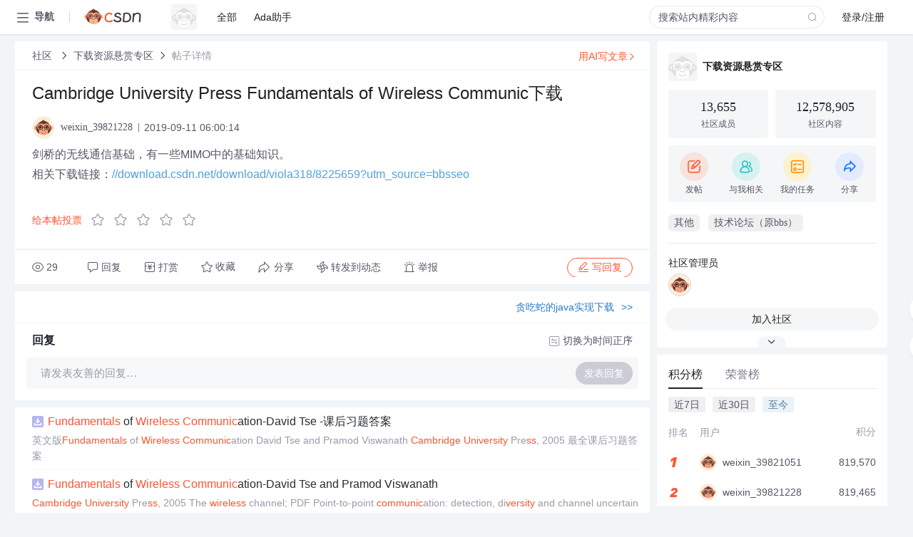

--- FILE ---
content_type: application/javascript; charset=utf-8
request_url: https://g.csdnimg.cn/csdn-http/1.0.2/csdn-http.js
body_size: 26262
content:
!function(t,e){if("object"==typeof exports&&"object"==typeof module)module.exports=e();else if("function"==typeof define&&define.amd)define([],e);else{var n=e();for(var r in n)("object"==typeof exports?exports:t)[r]=n[r]}}(window,(function(){return function(t){var e={};function n(r){if(e[r])return e[r].exports;var o=e[r]={i:r,l:!1,exports:{}};return t[r].call(o.exports,o,o.exports,n),o.l=!0,o.exports}return n.m=t,n.c=e,n.d=function(t,e,r){n.o(t,e)||Object.defineProperty(t,e,{enumerable:!0,get:r})},n.r=function(t){"undefined"!=typeof Symbol&&Symbol.toStringTag&&Object.defineProperty(t,Symbol.toStringTag,{value:"Module"}),Object.defineProperty(t,"__esModule",{value:!0})},n.t=function(t,e){if(1&e&&(t=n(t)),8&e)return t;if(4&e&&"object"==typeof t&&t&&t.__esModule)return t;var r=Object.create(null);if(n.r(r),Object.defineProperty(r,"default",{enumerable:!0,value:t}),2&e&&"string"!=typeof t)for(var o in t)n.d(r,o,function(e){return t[e]}.bind(null,o));return r},n.n=function(t){var e=t&&t.__esModule?function(){return t.default}:function(){return t};return n.d(e,"a",e),e},n.o=function(t,e){return Object.prototype.hasOwnProperty.call(t,e)},n.p="",n(n.s=20)}([function(t,e,n){"use strict";(function(t,r,o){var i=n(5);const{toString:s}=Object.prototype,{getPrototypeOf:a}=Object,{iterator:u,toStringTag:c}=Symbol,f=(l=Object.create(null),t=>{const e=s.call(t);return l[e]||(l[e]=e.slice(8,-1).toLowerCase())});var l;const h=t=>(t=t.toLowerCase(),e=>f(e)===t),d=t=>e=>typeof e===t,{isArray:p}=Array,y=d("undefined");function g(t){return null!==t&&!y(t)&&null!==t.constructor&&!y(t.constructor)&&b(t.constructor.isBuffer)&&t.constructor.isBuffer(t)}const m=h("ArrayBuffer");const w=d("string"),b=d("function"),v=d("number"),E=t=>null!==t&&"object"==typeof t,R=t=>{if("object"!==f(t))return!1;const e=a(t);return!(null!==e&&e!==Object.prototype&&null!==Object.getPrototypeOf(e)||c in t||u in t)},A=h("Date"),T=h("File"),O=h("Blob"),_=h("FileList"),S=h("URLSearchParams"),[x,P,B,C]=["ReadableStream","Request","Response","Headers"].map(h);function U(t,e,{allOwnKeys:n=!1}={}){if(null==t)return;let r,o;if("object"!=typeof t&&(t=[t]),p(t))for(r=0,o=t.length;r<o;r++)e.call(null,t[r],r,t);else{if(g(t))return;const o=n?Object.getOwnPropertyNames(t):Object.keys(t),i=o.length;let s;for(r=0;r<i;r++)s=o[r],e.call(null,t[s],s,t)}}function j(t,e){if(g(t))return null;e=e.toLowerCase();const n=Object.keys(t);let r,o=n.length;for(;o-- >0;)if(r=n[o],e===r.toLowerCase())return r;return null}const L="undefined"!=typeof globalThis?globalThis:"undefined"!=typeof self?self:"undefined"!=typeof window?window:t,N=t=>!y(t)&&t!==L;const I=(k="undefined"!=typeof Uint8Array&&a(Uint8Array),t=>k&&t instanceof k);var k;const D=h("HTMLFormElement"),F=(({hasOwnProperty:t})=>(e,n)=>t.call(e,n))(Object.prototype),M=h("RegExp"),z=(t,e)=>{const n=Object.getOwnPropertyDescriptors(t),r={};U(n,(n,o)=>{let i;!1!==(i=e(n,o,t))&&(r[o]=i||n)}),Object.defineProperties(t,r)};const q=h("AsyncFunction"),Y=(H="function"==typeof r,W=b(L.postMessage),H?r:W?(K="axios@"+Math.random(),J=[],L.addEventListener("message",({source:t,data:e})=>{t===L&&e===K&&J.length&&J.shift()()},!1),t=>{J.push(t),L.postMessage(K,"*")}):t=>setTimeout(t));var H,W,K,J;const V="undefined"!=typeof queueMicrotask?queueMicrotask.bind(L):void 0!==o&&o.nextTick||Y;e.a={isArray:p,isArrayBuffer:m,isBuffer:g,isFormData:t=>{let e;return t&&("function"==typeof FormData&&t instanceof FormData||b(t.append)&&("formdata"===(e=f(t))||"object"===e&&b(t.toString)&&"[object FormData]"===t.toString()))},isArrayBufferView:function(t){let e;return e="undefined"!=typeof ArrayBuffer&&ArrayBuffer.isView?ArrayBuffer.isView(t):t&&t.buffer&&m(t.buffer),e},isString:w,isNumber:v,isBoolean:t=>!0===t||!1===t,isObject:E,isPlainObject:R,isEmptyObject:t=>{if(!E(t)||g(t))return!1;try{return 0===Object.keys(t).length&&Object.getPrototypeOf(t)===Object.prototype}catch(t){return!1}},isReadableStream:x,isRequest:P,isResponse:B,isHeaders:C,isUndefined:y,isDate:A,isFile:T,isBlob:O,isRegExp:M,isFunction:b,isStream:t=>E(t)&&b(t.pipe),isURLSearchParams:S,isTypedArray:I,isFileList:_,forEach:U,merge:function t(){const{caseless:e,skipUndefined:n}=N(this)&&this||{},r={},o=(o,i)=>{const s=e&&j(r,i)||i;R(r[s])&&R(o)?r[s]=t(r[s],o):R(o)?r[s]=t({},o):p(o)?r[s]=o.slice():n&&y(o)||(r[s]=o)};for(let t=0,e=arguments.length;t<e;t++)arguments[t]&&U(arguments[t],o);return r},extend:(t,e,n,{allOwnKeys:r}={})=>(U(e,(e,r)=>{n&&b(e)?Object.defineProperty(t,r,{value:Object(i.a)(e,n),writable:!0,enumerable:!0,configurable:!0}):Object.defineProperty(t,r,{value:e,writable:!0,enumerable:!0,configurable:!0})},{allOwnKeys:r}),t),trim:t=>t.trim?t.trim():t.replace(/^[\s\uFEFF\xA0]+|[\s\uFEFF\xA0]+$/g,""),stripBOM:t=>(65279===t.charCodeAt(0)&&(t=t.slice(1)),t),inherits:(t,e,n,r)=>{t.prototype=Object.create(e.prototype,r),Object.defineProperty(t.prototype,"constructor",{value:t,writable:!0,enumerable:!1,configurable:!0}),Object.defineProperty(t,"super",{value:e.prototype}),n&&Object.assign(t.prototype,n)},toFlatObject:(t,e,n,r)=>{let o,i,s;const u={};if(e=e||{},null==t)return e;do{for(o=Object.getOwnPropertyNames(t),i=o.length;i-- >0;)s=o[i],r&&!r(s,t,e)||u[s]||(e[s]=t[s],u[s]=!0);t=!1!==n&&a(t)}while(t&&(!n||n(t,e))&&t!==Object.prototype);return e},kindOf:f,kindOfTest:h,endsWith:(t,e,n)=>{t=String(t),(void 0===n||n>t.length)&&(n=t.length),n-=e.length;const r=t.indexOf(e,n);return-1!==r&&r===n},toArray:t=>{if(!t)return null;if(p(t))return t;let e=t.length;if(!v(e))return null;const n=new Array(e);for(;e-- >0;)n[e]=t[e];return n},forEachEntry:(t,e)=>{const n=(t&&t[u]).call(t);let r;for(;(r=n.next())&&!r.done;){const n=r.value;e.call(t,n[0],n[1])}},matchAll:(t,e)=>{let n;const r=[];for(;null!==(n=t.exec(e));)r.push(n);return r},isHTMLForm:D,hasOwnProperty:F,hasOwnProp:F,reduceDescriptors:z,freezeMethods:t=>{z(t,(e,n)=>{if(b(t)&&-1!==["arguments","caller","callee"].indexOf(n))return!1;const r=t[n];b(r)&&(e.enumerable=!1,"writable"in e?e.writable=!1:e.set||(e.set=()=>{throw Error("Can not rewrite read-only method '"+n+"'")}))})},toObjectSet:(t,e)=>{const n={},r=t=>{t.forEach(t=>{n[t]=!0})};return p(t)?r(t):r(String(t).split(e)),n},toCamelCase:t=>t.toLowerCase().replace(/[-_\s]([a-z\d])(\w*)/g,(function(t,e,n){return e.toUpperCase()+n})),noop:()=>{},toFiniteNumber:(t,e)=>null!=t&&Number.isFinite(t=+t)?t:e,findKey:j,global:L,isContextDefined:N,isSpecCompliantForm:function(t){return!!(t&&b(t.append)&&"FormData"===t[c]&&t[u])},toJSONObject:t=>{const e=new Array(10),n=(t,r)=>{if(E(t)){if(e.indexOf(t)>=0)return;if(g(t))return t;if(!("toJSON"in t)){e[r]=t;const o=p(t)?[]:{};return U(t,(t,e)=>{const i=n(t,r+1);!y(i)&&(o[e]=i)}),e[r]=void 0,o}}return t};return n(t,0)},isAsyncFn:q,isThenable:t=>t&&(E(t)||b(t))&&b(t.then)&&b(t.catch),setImmediate:Y,asap:V,isIterable:t=>null!=t&&b(t[u])}}).call(this,n(3),n(14).setImmediate,n(7))},function(t,e,n){"use strict";var r=n(0);class o extends Error{static from(t,e,n,r,i,s){const a=new o(t.message,e||t.code,n,r,i);return a.cause=t,a.name=t.name,s&&Object.assign(a,s),a}constructor(t,e,n,r,o){super(t),this.name="AxiosError",this.isAxiosError=!0,e&&(this.code=e),n&&(this.config=n),r&&(this.request=r),o&&(this.response=o,this.status=o.status)}toJSON(){return{message:this.message,name:this.name,description:this.description,number:this.number,fileName:this.fileName,lineNumber:this.lineNumber,columnNumber:this.columnNumber,stack:this.stack,config:r.a.toJSONObject(this.config),code:this.code,status:this.status}}}o.ERR_BAD_OPTION_VALUE="ERR_BAD_OPTION_VALUE",o.ERR_BAD_OPTION="ERR_BAD_OPTION",o.ECONNABORTED="ECONNABORTED",o.ETIMEDOUT="ETIMEDOUT",o.ERR_NETWORK="ERR_NETWORK",o.ERR_FR_TOO_MANY_REDIRECTS="ERR_FR_TOO_MANY_REDIRECTS",o.ERR_DEPRECATED="ERR_DEPRECATED",o.ERR_BAD_RESPONSE="ERR_BAD_RESPONSE",o.ERR_BAD_REQUEST="ERR_BAD_REQUEST",o.ERR_CANCELED="ERR_CANCELED",o.ERR_NOT_SUPPORT="ERR_NOT_SUPPORT",o.ERR_INVALID_URL="ERR_INVALID_URL",e.a=o},function(t,e,n){"use strict";(function(t){var r=n(0),o=n(1),i=n(6);function s(t){return r.a.isPlainObject(t)||r.a.isArray(t)}function a(t){return r.a.endsWith(t,"[]")?t.slice(0,-2):t}function u(t,e,n){return t?t.concat(e).map((function(t,e){return t=a(t),!n&&e?"["+t+"]":t})).join(n?".":""):e}const c=r.a.toFlatObject(r.a,{},null,(function(t){return/^is[A-Z]/.test(t)}));e.a=function(e,n,f){if(!r.a.isObject(e))throw new TypeError("target must be an object");n=n||new(i.a||FormData);const l=(f=r.a.toFlatObject(f,{metaTokens:!0,dots:!1,indexes:!1},!1,(function(t,e){return!r.a.isUndefined(e[t])}))).metaTokens,h=f.visitor||m,d=f.dots,p=f.indexes,y=(f.Blob||"undefined"!=typeof Blob&&Blob)&&r.a.isSpecCompliantForm(n);if(!r.a.isFunction(h))throw new TypeError("visitor must be a function");function g(e){if(null===e)return"";if(r.a.isDate(e))return e.toISOString();if(r.a.isBoolean(e))return e.toString();if(!y&&r.a.isBlob(e))throw new o.a("Blob is not supported. Use a Buffer instead.");return r.a.isArrayBuffer(e)||r.a.isTypedArray(e)?y&&"function"==typeof Blob?new Blob([e]):t.from(e):e}function m(t,e,o){let i=t;if(t&&!o&&"object"==typeof t)if(r.a.endsWith(e,"{}"))e=l?e:e.slice(0,-2),t=JSON.stringify(t);else if(r.a.isArray(t)&&function(t){return r.a.isArray(t)&&!t.some(s)}(t)||(r.a.isFileList(t)||r.a.endsWith(e,"[]"))&&(i=r.a.toArray(t)))return e=a(e),i.forEach((function(t,o){!r.a.isUndefined(t)&&null!==t&&n.append(!0===p?u([e],o,d):null===p?e:e+"[]",g(t))})),!1;return!!s(t)||(n.append(u(o,e,d),g(t)),!1)}const w=[],b=Object.assign(c,{defaultVisitor:m,convertValue:g,isVisitable:s});if(!r.a.isObject(e))throw new TypeError("data must be an object");return function t(e,o){if(!r.a.isUndefined(e)){if(-1!==w.indexOf(e))throw Error("Circular reference detected in "+o.join("."));w.push(e),r.a.forEach(e,(function(e,i){!0===(!(r.a.isUndefined(e)||null===e)&&h.call(n,e,r.a.isString(i)?i.trim():i,o,b))&&t(e,o?o.concat(i):[i])})),w.pop()}}(e),n}}).call(this,n(16).Buffer)},function(t,e){var n;n=function(){return this}();try{n=n||new Function("return this")()}catch(t){"object"==typeof window&&(n=window)}t.exports=n},function(t,e,n){(function(e){var r;t.exports=(r=r||function(t,r){var o;if("undefined"!=typeof window&&window.crypto&&(o=window.crypto),"undefined"!=typeof self&&self.crypto&&(o=self.crypto),"undefined"!=typeof globalThis&&globalThis.crypto&&(o=globalThis.crypto),!o&&"undefined"!=typeof window&&window.msCrypto&&(o=window.msCrypto),!o&&void 0!==e&&e.crypto&&(o=e.crypto),!o)try{o=n(11)}catch(t){}var i=function(){if(o){if("function"==typeof o.getRandomValues)try{return o.getRandomValues(new Uint32Array(1))[0]}catch(t){}if("function"==typeof o.randomBytes)try{return o.randomBytes(4).readInt32LE()}catch(t){}}throw new Error("Native crypto module could not be used to get secure random number.")},s=Object.create||function(){function t(){}return function(e){var n;return t.prototype=e,n=new t,t.prototype=null,n}}(),a={},u=a.lib={},c=u.Base={extend:function(t){var e=s(this);return t&&e.mixIn(t),e.hasOwnProperty("init")&&this.init!==e.init||(e.init=function(){e.$super.init.apply(this,arguments)}),e.init.prototype=e,e.$super=this,e},create:function(){var t=this.extend();return t.init.apply(t,arguments),t},init:function(){},mixIn:function(t){for(var e in t)t.hasOwnProperty(e)&&(this[e]=t[e]);t.hasOwnProperty("toString")&&(this.toString=t.toString)},clone:function(){return this.init.prototype.extend(this)}},f=u.WordArray=c.extend({init:function(t,e){t=this.words=t||[],this.sigBytes=null!=e?e:4*t.length},toString:function(t){return(t||h).stringify(this)},concat:function(t){var e=this.words,n=t.words,r=this.sigBytes,o=t.sigBytes;if(this.clamp(),r%4)for(var i=0;i<o;i++){var s=n[i>>>2]>>>24-i%4*8&255;e[r+i>>>2]|=s<<24-(r+i)%4*8}else for(var a=0;a<o;a+=4)e[r+a>>>2]=n[a>>>2];return this.sigBytes+=o,this},clamp:function(){var e=this.words,n=this.sigBytes;e[n>>>2]&=4294967295<<32-n%4*8,e.length=t.ceil(n/4)},clone:function(){var t=c.clone.call(this);return t.words=this.words.slice(0),t},random:function(t){for(var e=[],n=0;n<t;n+=4)e.push(i());return new f.init(e,t)}}),l=a.enc={},h=l.Hex={stringify:function(t){for(var e=t.words,n=t.sigBytes,r=[],o=0;o<n;o++){var i=e[o>>>2]>>>24-o%4*8&255;r.push((i>>>4).toString(16)),r.push((15&i).toString(16))}return r.join("")},parse:function(t){for(var e=t.length,n=[],r=0;r<e;r+=2)n[r>>>3]|=parseInt(t.substr(r,2),16)<<24-r%8*4;return new f.init(n,e/2)}},d=l.Latin1={stringify:function(t){for(var e=t.words,n=t.sigBytes,r=[],o=0;o<n;o++){var i=e[o>>>2]>>>24-o%4*8&255;r.push(String.fromCharCode(i))}return r.join("")},parse:function(t){for(var e=t.length,n=[],r=0;r<e;r++)n[r>>>2]|=(255&t.charCodeAt(r))<<24-r%4*8;return new f.init(n,e)}},p=l.Utf8={stringify:function(t){try{return decodeURIComponent(escape(d.stringify(t)))}catch(t){throw new Error("Malformed UTF-8 data")}},parse:function(t){return d.parse(unescape(encodeURIComponent(t)))}},y=u.BufferedBlockAlgorithm=c.extend({reset:function(){this._data=new f.init,this._nDataBytes=0},_append:function(t){"string"==typeof t&&(t=p.parse(t)),this._data.concat(t),this._nDataBytes+=t.sigBytes},_process:function(e){var n,r=this._data,o=r.words,i=r.sigBytes,s=this.blockSize,a=i/(4*s),u=(a=e?t.ceil(a):t.max((0|a)-this._minBufferSize,0))*s,c=t.min(4*u,i);if(u){for(var l=0;l<u;l+=s)this._doProcessBlock(o,l);n=o.splice(0,u),r.sigBytes-=c}return new f.init(n,c)},clone:function(){var t=c.clone.call(this);return t._data=this._data.clone(),t},_minBufferSize:0}),g=(u.Hasher=y.extend({cfg:c.extend(),init:function(t){this.cfg=this.cfg.extend(t),this.reset()},reset:function(){y.reset.call(this),this._doReset()},update:function(t){return this._append(t),this._process(),this},finalize:function(t){return t&&this._append(t),this._doFinalize()},blockSize:16,_createHelper:function(t){return function(e,n){return new t.init(n).finalize(e)}},_createHmacHelper:function(t){return function(e,n){return new g.HMAC.init(t,n).finalize(e)}}}),a.algo={});return a}(Math),r)}).call(this,n(3))},function(t,e,n){"use strict";function r(t,e){return function(){return t.apply(e,arguments)}}n.d(e,"a",(function(){return r}))},function(t,e,n){"use strict";e.a=null},function(t,e){var n,r,o=t.exports={};function i(){throw new Error("setTimeout has not been defined")}function s(){throw new Error("clearTimeout has not been defined")}function a(t){if(n===setTimeout)return setTimeout(t,0);if((n===i||!n)&&setTimeout)return n=setTimeout,setTimeout(t,0);try{return n(t,0)}catch(e){try{return n.call(null,t,0)}catch(e){return n.call(this,t,0)}}}!function(){try{n="function"==typeof setTimeout?setTimeout:i}catch(t){n=i}try{r="function"==typeof clearTimeout?clearTimeout:s}catch(t){r=s}}();var u,c=[],f=!1,l=-1;function h(){f&&u&&(f=!1,u.length?c=u.concat(c):l=-1,c.length&&d())}function d(){if(!f){var t=a(h);f=!0;for(var e=c.length;e;){for(u=c,c=[];++l<e;)u&&u[l].run();l=-1,e=c.length}u=null,f=!1,function(t){if(r===clearTimeout)return clearTimeout(t);if((r===s||!r)&&clearTimeout)return r=clearTimeout,clearTimeout(t);try{r(t)}catch(e){try{return r.call(null,t)}catch(e){return r.call(this,t)}}}(t)}}function p(t,e){this.fun=t,this.array=e}function y(){}o.nextTick=function(t){var e=new Array(arguments.length-1);if(arguments.length>1)for(var n=1;n<arguments.length;n++)e[n-1]=arguments[n];c.push(new p(t,e)),1!==c.length||f||a(d)},p.prototype.run=function(){this.fun.apply(null,this.array)},o.title="browser",o.browser=!0,o.env={},o.argv=[],o.version="",o.versions={},o.on=y,o.addListener=y,o.once=y,o.off=y,o.removeListener=y,o.removeAllListeners=y,o.emit=y,o.prependListener=y,o.prependOnceListener=y,o.listeners=function(t){return[]},o.binding=function(t){throw new Error("process.binding is not supported")},o.cwd=function(){return"/"},o.chdir=function(t){throw new Error("process.chdir is not supported")},o.umask=function(){return 0}},function(t,e,n){var r;t.exports=(r=n(4),n(12),n(13),r.HmacSHA256)},function(t,e,n){var r,o,i;t.exports=(i=n(4),o=(r=i).lib.WordArray,r.enc.Base64={stringify:function(t){var e=t.words,n=t.sigBytes,r=this._map;t.clamp();for(var o=[],i=0;i<n;i+=3)for(var s=(e[i>>>2]>>>24-i%4*8&255)<<16|(e[i+1>>>2]>>>24-(i+1)%4*8&255)<<8|e[i+2>>>2]>>>24-(i+2)%4*8&255,a=0;a<4&&i+.75*a<n;a++)o.push(r.charAt(s>>>6*(3-a)&63));var u=r.charAt(64);if(u)for(;o.length%4;)o.push(u);return o.join("")},parse:function(t){var e=t.length,n=this._map,r=this._reverseMap;if(!r){r=this._reverseMap=[];for(var i=0;i<n.length;i++)r[n.charCodeAt(i)]=i}var s=n.charAt(64);if(s){var a=t.indexOf(s);-1!==a&&(e=a)}return function(t,e,n){for(var r=[],i=0,s=0;s<e;s++)if(s%4){var a=n[t.charCodeAt(s-1)]<<s%4*2,u=n[t.charCodeAt(s)]>>>6-s%4*2,c=a|u;r[i>>>2]|=c<<24-i%4*8,i++}return o.create(r,i)}(t,e,r)},_map:"ABCDEFGHIJKLMNOPQRSTUVWXYZabcdefghijklmnopqrstuvwxyz0123456789+/="},i.enc.Base64)},,function(t,e){},function(t,e,n){var r;t.exports=(r=n(4),function(t){var e=r,n=e.lib,o=n.WordArray,i=n.Hasher,s=e.algo,a=[],u=[];!function(){function e(e){for(var n=t.sqrt(e),r=2;r<=n;r++)if(!(e%r))return!1;return!0}function n(t){return 4294967296*(t-(0|t))|0}for(var r=2,o=0;o<64;)e(r)&&(o<8&&(a[o]=n(t.pow(r,.5))),u[o]=n(t.pow(r,1/3)),o++),r++}();var c=[],f=s.SHA256=i.extend({_doReset:function(){this._hash=new o.init(a.slice(0))},_doProcessBlock:function(t,e){for(var n=this._hash.words,r=n[0],o=n[1],i=n[2],s=n[3],a=n[4],f=n[5],l=n[6],h=n[7],d=0;d<64;d++){if(d<16)c[d]=0|t[e+d];else{var p=c[d-15],y=(p<<25|p>>>7)^(p<<14|p>>>18)^p>>>3,g=c[d-2],m=(g<<15|g>>>17)^(g<<13|g>>>19)^g>>>10;c[d]=y+c[d-7]+m+c[d-16]}var w=r&o^r&i^o&i,b=(r<<30|r>>>2)^(r<<19|r>>>13)^(r<<10|r>>>22),v=h+((a<<26|a>>>6)^(a<<21|a>>>11)^(a<<7|a>>>25))+(a&f^~a&l)+u[d]+c[d];h=l,l=f,f=a,a=s+v|0,s=i,i=o,o=r,r=v+(b+w)|0}n[0]=n[0]+r|0,n[1]=n[1]+o|0,n[2]=n[2]+i|0,n[3]=n[3]+s|0,n[4]=n[4]+a|0,n[5]=n[5]+f|0,n[6]=n[6]+l|0,n[7]=n[7]+h|0},_doFinalize:function(){var e=this._data,n=e.words,r=8*this._nDataBytes,o=8*e.sigBytes;return n[o>>>5]|=128<<24-o%32,n[14+(o+64>>>9<<4)]=t.floor(r/4294967296),n[15+(o+64>>>9<<4)]=r,e.sigBytes=4*n.length,this._process(),this._hash},clone:function(){var t=i.clone.call(this);return t._hash=this._hash.clone(),t}});e.SHA256=i._createHelper(f),e.HmacSHA256=i._createHmacHelper(f)}(Math),r.SHA256)},function(t,e,n){var r,o,i,s;t.exports=(r=n(4),i=(o=r).lib.Base,s=o.enc.Utf8,void(o.algo.HMAC=i.extend({init:function(t,e){t=this._hasher=new t.init,"string"==typeof e&&(e=s.parse(e));var n=t.blockSize,r=4*n;e.sigBytes>r&&(e=t.finalize(e)),e.clamp();for(var o=this._oKey=e.clone(),i=this._iKey=e.clone(),a=o.words,u=i.words,c=0;c<n;c++)a[c]^=1549556828,u[c]^=909522486;o.sigBytes=i.sigBytes=r,this.reset()},reset:function(){var t=this._hasher;t.reset(),t.update(this._iKey)},update:function(t){return this._hasher.update(t),this},finalize:function(t){var e=this._hasher,n=e.finalize(t);return e.reset(),e.finalize(this._oKey.clone().concat(n))}})))},function(t,e,n){(function(t){var r=void 0!==t&&t||"undefined"!=typeof self&&self||window,o=Function.prototype.apply;function i(t,e){this._id=t,this._clearFn=e}e.setTimeout=function(){return new i(o.call(setTimeout,r,arguments),clearTimeout)},e.setInterval=function(){return new i(o.call(setInterval,r,arguments),clearInterval)},e.clearTimeout=e.clearInterval=function(t){t&&t.close()},i.prototype.unref=i.prototype.ref=function(){},i.prototype.close=function(){this._clearFn.call(r,this._id)},e.enroll=function(t,e){clearTimeout(t._idleTimeoutId),t._idleTimeout=e},e.unenroll=function(t){clearTimeout(t._idleTimeoutId),t._idleTimeout=-1},e._unrefActive=e.active=function(t){clearTimeout(t._idleTimeoutId);var e=t._idleTimeout;e>=0&&(t._idleTimeoutId=setTimeout((function(){t._onTimeout&&t._onTimeout()}),e))},n(15),e.setImmediate="undefined"!=typeof self&&self.setImmediate||void 0!==t&&t.setImmediate||this&&this.setImmediate,e.clearImmediate="undefined"!=typeof self&&self.clearImmediate||void 0!==t&&t.clearImmediate||this&&this.clearImmediate}).call(this,n(3))},function(t,e,n){(function(t,e){!function(t,n){"use strict";if(!t.setImmediate){var r,o,i,s,a,u=1,c={},f=!1,l=t.document,h=Object.getPrototypeOf&&Object.getPrototypeOf(t);h=h&&h.setTimeout?h:t,"[object process]"==={}.toString.call(t.process)?r=function(t){e.nextTick((function(){p(t)}))}:!function(){if(t.postMessage&&!t.importScripts){var e=!0,n=t.onmessage;return t.onmessage=function(){e=!1},t.postMessage("","*"),t.onmessage=n,e}}()?t.MessageChannel?((i=new MessageChannel).port1.onmessage=function(t){p(t.data)},r=function(t){i.port2.postMessage(t)}):l&&"onreadystatechange"in l.createElement("script")?(o=l.documentElement,r=function(t){var e=l.createElement("script");e.onreadystatechange=function(){p(t),e.onreadystatechange=null,o.removeChild(e),e=null},o.appendChild(e)}):r=function(t){setTimeout(p,0,t)}:(s="setImmediate$"+Math.random()+"$",a=function(e){e.source===t&&"string"==typeof e.data&&0===e.data.indexOf(s)&&p(+e.data.slice(s.length))},t.addEventListener?t.addEventListener("message",a,!1):t.attachEvent("onmessage",a),r=function(e){t.postMessage(s+e,"*")}),h.setImmediate=function(t){"function"!=typeof t&&(t=new Function(""+t));for(var e=new Array(arguments.length-1),n=0;n<e.length;n++)e[n]=arguments[n+1];var o={callback:t,args:e};return c[u]=o,r(u),u++},h.clearImmediate=d}function d(t){delete c[t]}function p(t){if(f)setTimeout(p,0,t);else{var e=c[t];if(e){f=!0;try{!function(t){var e=t.callback,n=t.args;switch(n.length){case 0:e();break;case 1:e(n[0]);break;case 2:e(n[0],n[1]);break;case 3:e(n[0],n[1],n[2]);break;default:e.apply(void 0,n)}}(e)}finally{d(t),f=!1}}}}}("undefined"==typeof self?void 0===t?this:t:self)}).call(this,n(3),n(7))},function(t,e,n){"use strict";(function(t){
/*!
 * The buffer module from node.js, for the browser.
 *
 * @author   Feross Aboukhadijeh <http://feross.org>
 * @license  MIT
 */
var r=n(17),o=n(18),i=n(19);function s(){return u.TYPED_ARRAY_SUPPORT?2147483647:1073741823}function a(t,e){if(s()<e)throw new RangeError("Invalid typed array length");return u.TYPED_ARRAY_SUPPORT?(t=new Uint8Array(e)).__proto__=u.prototype:(null===t&&(t=new u(e)),t.length=e),t}function u(t,e,n){if(!(u.TYPED_ARRAY_SUPPORT||this instanceof u))return new u(t,e,n);if("number"==typeof t){if("string"==typeof e)throw new Error("If encoding is specified then the first argument must be a string");return l(this,t)}return c(this,t,e,n)}function c(t,e,n,r){if("number"==typeof e)throw new TypeError('"value" argument must not be a number');return"undefined"!=typeof ArrayBuffer&&e instanceof ArrayBuffer?function(t,e,n,r){if(e.byteLength,n<0||e.byteLength<n)throw new RangeError("'offset' is out of bounds");if(e.byteLength<n+(r||0))throw new RangeError("'length' is out of bounds");e=void 0===n&&void 0===r?new Uint8Array(e):void 0===r?new Uint8Array(e,n):new Uint8Array(e,n,r);u.TYPED_ARRAY_SUPPORT?(t=e).__proto__=u.prototype:t=h(t,e);return t}(t,e,n,r):"string"==typeof e?function(t,e,n){"string"==typeof n&&""!==n||(n="utf8");if(!u.isEncoding(n))throw new TypeError('"encoding" must be a valid string encoding');var r=0|p(e,n),o=(t=a(t,r)).write(e,n);o!==r&&(t=t.slice(0,o));return t}(t,e,n):function(t,e){if(u.isBuffer(e)){var n=0|d(e.length);return 0===(t=a(t,n)).length||e.copy(t,0,0,n),t}if(e){if("undefined"!=typeof ArrayBuffer&&e.buffer instanceof ArrayBuffer||"length"in e)return"number"!=typeof e.length||(r=e.length)!=r?a(t,0):h(t,e);if("Buffer"===e.type&&i(e.data))return h(t,e.data)}var r;throw new TypeError("First argument must be a string, Buffer, ArrayBuffer, Array, or array-like object.")}(t,e)}function f(t){if("number"!=typeof t)throw new TypeError('"size" argument must be a number');if(t<0)throw new RangeError('"size" argument must not be negative')}function l(t,e){if(f(e),t=a(t,e<0?0:0|d(e)),!u.TYPED_ARRAY_SUPPORT)for(var n=0;n<e;++n)t[n]=0;return t}function h(t,e){var n=e.length<0?0:0|d(e.length);t=a(t,n);for(var r=0;r<n;r+=1)t[r]=255&e[r];return t}function d(t){if(t>=s())throw new RangeError("Attempt to allocate Buffer larger than maximum size: 0x"+s().toString(16)+" bytes");return 0|t}function p(t,e){if(u.isBuffer(t))return t.length;if("undefined"!=typeof ArrayBuffer&&"function"==typeof ArrayBuffer.isView&&(ArrayBuffer.isView(t)||t instanceof ArrayBuffer))return t.byteLength;"string"!=typeof t&&(t=""+t);var n=t.length;if(0===n)return 0;for(var r=!1;;)switch(e){case"ascii":case"latin1":case"binary":return n;case"utf8":case"utf-8":case void 0:return M(t).length;case"ucs2":case"ucs-2":case"utf16le":case"utf-16le":return 2*n;case"hex":return n>>>1;case"base64":return z(t).length;default:if(r)return M(t).length;e=(""+e).toLowerCase(),r=!0}}function y(t,e,n){var r=!1;if((void 0===e||e<0)&&(e=0),e>this.length)return"";if((void 0===n||n>this.length)&&(n=this.length),n<=0)return"";if((n>>>=0)<=(e>>>=0))return"";for(t||(t="utf8");;)switch(t){case"hex":return P(this,e,n);case"utf8":case"utf-8":return _(this,e,n);case"ascii":return S(this,e,n);case"latin1":case"binary":return x(this,e,n);case"base64":return O(this,e,n);case"ucs2":case"ucs-2":case"utf16le":case"utf-16le":return B(this,e,n);default:if(r)throw new TypeError("Unknown encoding: "+t);t=(t+"").toLowerCase(),r=!0}}function g(t,e,n){var r=t[e];t[e]=t[n],t[n]=r}function m(t,e,n,r,o){if(0===t.length)return-1;if("string"==typeof n?(r=n,n=0):n>2147483647?n=2147483647:n<-2147483648&&(n=-2147483648),n=+n,isNaN(n)&&(n=o?0:t.length-1),n<0&&(n=t.length+n),n>=t.length){if(o)return-1;n=t.length-1}else if(n<0){if(!o)return-1;n=0}if("string"==typeof e&&(e=u.from(e,r)),u.isBuffer(e))return 0===e.length?-1:w(t,e,n,r,o);if("number"==typeof e)return e&=255,u.TYPED_ARRAY_SUPPORT&&"function"==typeof Uint8Array.prototype.indexOf?o?Uint8Array.prototype.indexOf.call(t,e,n):Uint8Array.prototype.lastIndexOf.call(t,e,n):w(t,[e],n,r,o);throw new TypeError("val must be string, number or Buffer")}function w(t,e,n,r,o){var i,s=1,a=t.length,u=e.length;if(void 0!==r&&("ucs2"===(r=String(r).toLowerCase())||"ucs-2"===r||"utf16le"===r||"utf-16le"===r)){if(t.length<2||e.length<2)return-1;s=2,a/=2,u/=2,n/=2}function c(t,e){return 1===s?t[e]:t.readUInt16BE(e*s)}if(o){var f=-1;for(i=n;i<a;i++)if(c(t,i)===c(e,-1===f?0:i-f)){if(-1===f&&(f=i),i-f+1===u)return f*s}else-1!==f&&(i-=i-f),f=-1}else for(n+u>a&&(n=a-u),i=n;i>=0;i--){for(var l=!0,h=0;h<u;h++)if(c(t,i+h)!==c(e,h)){l=!1;break}if(l)return i}return-1}function b(t,e,n,r){n=Number(n)||0;var o=t.length-n;r?(r=Number(r))>o&&(r=o):r=o;var i=e.length;if(i%2!=0)throw new TypeError("Invalid hex string");r>i/2&&(r=i/2);for(var s=0;s<r;++s){var a=parseInt(e.substr(2*s,2),16);if(isNaN(a))return s;t[n+s]=a}return s}function v(t,e,n,r){return q(M(e,t.length-n),t,n,r)}function E(t,e,n,r){return q(function(t){for(var e=[],n=0;n<t.length;++n)e.push(255&t.charCodeAt(n));return e}(e),t,n,r)}function R(t,e,n,r){return E(t,e,n,r)}function A(t,e,n,r){return q(z(e),t,n,r)}function T(t,e,n,r){return q(function(t,e){for(var n,r,o,i=[],s=0;s<t.length&&!((e-=2)<0);++s)n=t.charCodeAt(s),r=n>>8,o=n%256,i.push(o),i.push(r);return i}(e,t.length-n),t,n,r)}function O(t,e,n){return 0===e&&n===t.length?r.fromByteArray(t):r.fromByteArray(t.slice(e,n))}function _(t,e,n){n=Math.min(t.length,n);for(var r=[],o=e;o<n;){var i,s,a,u,c=t[o],f=null,l=c>239?4:c>223?3:c>191?2:1;if(o+l<=n)switch(l){case 1:c<128&&(f=c);break;case 2:128==(192&(i=t[o+1]))&&(u=(31&c)<<6|63&i)>127&&(f=u);break;case 3:i=t[o+1],s=t[o+2],128==(192&i)&&128==(192&s)&&(u=(15&c)<<12|(63&i)<<6|63&s)>2047&&(u<55296||u>57343)&&(f=u);break;case 4:i=t[o+1],s=t[o+2],a=t[o+3],128==(192&i)&&128==(192&s)&&128==(192&a)&&(u=(15&c)<<18|(63&i)<<12|(63&s)<<6|63&a)>65535&&u<1114112&&(f=u)}null===f?(f=65533,l=1):f>65535&&(f-=65536,r.push(f>>>10&1023|55296),f=56320|1023&f),r.push(f),o+=l}return function(t){var e=t.length;if(e<=4096)return String.fromCharCode.apply(String,t);var n="",r=0;for(;r<e;)n+=String.fromCharCode.apply(String,t.slice(r,r+=4096));return n}(r)}e.Buffer=u,e.SlowBuffer=function(t){+t!=t&&(t=0);return u.alloc(+t)},e.INSPECT_MAX_BYTES=50,u.TYPED_ARRAY_SUPPORT=void 0!==t.TYPED_ARRAY_SUPPORT?t.TYPED_ARRAY_SUPPORT:function(){try{var t=new Uint8Array(1);return t.__proto__={__proto__:Uint8Array.prototype,foo:function(){return 42}},42===t.foo()&&"function"==typeof t.subarray&&0===t.subarray(1,1).byteLength}catch(t){return!1}}(),e.kMaxLength=s(),u.poolSize=8192,u._augment=function(t){return t.__proto__=u.prototype,t},u.from=function(t,e,n){return c(null,t,e,n)},u.TYPED_ARRAY_SUPPORT&&(u.prototype.__proto__=Uint8Array.prototype,u.__proto__=Uint8Array,"undefined"!=typeof Symbol&&Symbol.species&&u[Symbol.species]===u&&Object.defineProperty(u,Symbol.species,{value:null,configurable:!0})),u.alloc=function(t,e,n){return function(t,e,n,r){return f(e),e<=0?a(t,e):void 0!==n?"string"==typeof r?a(t,e).fill(n,r):a(t,e).fill(n):a(t,e)}(null,t,e,n)},u.allocUnsafe=function(t){return l(null,t)},u.allocUnsafeSlow=function(t){return l(null,t)},u.isBuffer=function(t){return!(null==t||!t._isBuffer)},u.compare=function(t,e){if(!u.isBuffer(t)||!u.isBuffer(e))throw new TypeError("Arguments must be Buffers");if(t===e)return 0;for(var n=t.length,r=e.length,o=0,i=Math.min(n,r);o<i;++o)if(t[o]!==e[o]){n=t[o],r=e[o];break}return n<r?-1:r<n?1:0},u.isEncoding=function(t){switch(String(t).toLowerCase()){case"hex":case"utf8":case"utf-8":case"ascii":case"latin1":case"binary":case"base64":case"ucs2":case"ucs-2":case"utf16le":case"utf-16le":return!0;default:return!1}},u.concat=function(t,e){if(!i(t))throw new TypeError('"list" argument must be an Array of Buffers');if(0===t.length)return u.alloc(0);var n;if(void 0===e)for(e=0,n=0;n<t.length;++n)e+=t[n].length;var r=u.allocUnsafe(e),o=0;for(n=0;n<t.length;++n){var s=t[n];if(!u.isBuffer(s))throw new TypeError('"list" argument must be an Array of Buffers');s.copy(r,o),o+=s.length}return r},u.byteLength=p,u.prototype._isBuffer=!0,u.prototype.swap16=function(){var t=this.length;if(t%2!=0)throw new RangeError("Buffer size must be a multiple of 16-bits");for(var e=0;e<t;e+=2)g(this,e,e+1);return this},u.prototype.swap32=function(){var t=this.length;if(t%4!=0)throw new RangeError("Buffer size must be a multiple of 32-bits");for(var e=0;e<t;e+=4)g(this,e,e+3),g(this,e+1,e+2);return this},u.prototype.swap64=function(){var t=this.length;if(t%8!=0)throw new RangeError("Buffer size must be a multiple of 64-bits");for(var e=0;e<t;e+=8)g(this,e,e+7),g(this,e+1,e+6),g(this,e+2,e+5),g(this,e+3,e+4);return this},u.prototype.toString=function(){var t=0|this.length;return 0===t?"":0===arguments.length?_(this,0,t):y.apply(this,arguments)},u.prototype.equals=function(t){if(!u.isBuffer(t))throw new TypeError("Argument must be a Buffer");return this===t||0===u.compare(this,t)},u.prototype.inspect=function(){var t="",n=e.INSPECT_MAX_BYTES;return this.length>0&&(t=this.toString("hex",0,n).match(/.{2}/g).join(" "),this.length>n&&(t+=" ... ")),"<Buffer "+t+">"},u.prototype.compare=function(t,e,n,r,o){if(!u.isBuffer(t))throw new TypeError("Argument must be a Buffer");if(void 0===e&&(e=0),void 0===n&&(n=t?t.length:0),void 0===r&&(r=0),void 0===o&&(o=this.length),e<0||n>t.length||r<0||o>this.length)throw new RangeError("out of range index");if(r>=o&&e>=n)return 0;if(r>=o)return-1;if(e>=n)return 1;if(this===t)return 0;for(var i=(o>>>=0)-(r>>>=0),s=(n>>>=0)-(e>>>=0),a=Math.min(i,s),c=this.slice(r,o),f=t.slice(e,n),l=0;l<a;++l)if(c[l]!==f[l]){i=c[l],s=f[l];break}return i<s?-1:s<i?1:0},u.prototype.includes=function(t,e,n){return-1!==this.indexOf(t,e,n)},u.prototype.indexOf=function(t,e,n){return m(this,t,e,n,!0)},u.prototype.lastIndexOf=function(t,e,n){return m(this,t,e,n,!1)},u.prototype.write=function(t,e,n,r){if(void 0===e)r="utf8",n=this.length,e=0;else if(void 0===n&&"string"==typeof e)r=e,n=this.length,e=0;else{if(!isFinite(e))throw new Error("Buffer.write(string, encoding, offset[, length]) is no longer supported");e|=0,isFinite(n)?(n|=0,void 0===r&&(r="utf8")):(r=n,n=void 0)}var o=this.length-e;if((void 0===n||n>o)&&(n=o),t.length>0&&(n<0||e<0)||e>this.length)throw new RangeError("Attempt to write outside buffer bounds");r||(r="utf8");for(var i=!1;;)switch(r){case"hex":return b(this,t,e,n);case"utf8":case"utf-8":return v(this,t,e,n);case"ascii":return E(this,t,e,n);case"latin1":case"binary":return R(this,t,e,n);case"base64":return A(this,t,e,n);case"ucs2":case"ucs-2":case"utf16le":case"utf-16le":return T(this,t,e,n);default:if(i)throw new TypeError("Unknown encoding: "+r);r=(""+r).toLowerCase(),i=!0}},u.prototype.toJSON=function(){return{type:"Buffer",data:Array.prototype.slice.call(this._arr||this,0)}};function S(t,e,n){var r="";n=Math.min(t.length,n);for(var o=e;o<n;++o)r+=String.fromCharCode(127&t[o]);return r}function x(t,e,n){var r="";n=Math.min(t.length,n);for(var o=e;o<n;++o)r+=String.fromCharCode(t[o]);return r}function P(t,e,n){var r=t.length;(!e||e<0)&&(e=0),(!n||n<0||n>r)&&(n=r);for(var o="",i=e;i<n;++i)o+=F(t[i]);return o}function B(t,e,n){for(var r=t.slice(e,n),o="",i=0;i<r.length;i+=2)o+=String.fromCharCode(r[i]+256*r[i+1]);return o}function C(t,e,n){if(t%1!=0||t<0)throw new RangeError("offset is not uint");if(t+e>n)throw new RangeError("Trying to access beyond buffer length")}function U(t,e,n,r,o,i){if(!u.isBuffer(t))throw new TypeError('"buffer" argument must be a Buffer instance');if(e>o||e<i)throw new RangeError('"value" argument is out of bounds');if(n+r>t.length)throw new RangeError("Index out of range")}function j(t,e,n,r){e<0&&(e=65535+e+1);for(var o=0,i=Math.min(t.length-n,2);o<i;++o)t[n+o]=(e&255<<8*(r?o:1-o))>>>8*(r?o:1-o)}function L(t,e,n,r){e<0&&(e=4294967295+e+1);for(var o=0,i=Math.min(t.length-n,4);o<i;++o)t[n+o]=e>>>8*(r?o:3-o)&255}function N(t,e,n,r,o,i){if(n+r>t.length)throw new RangeError("Index out of range");if(n<0)throw new RangeError("Index out of range")}function I(t,e,n,r,i){return i||N(t,0,n,4),o.write(t,e,n,r,23,4),n+4}function k(t,e,n,r,i){return i||N(t,0,n,8),o.write(t,e,n,r,52,8),n+8}u.prototype.slice=function(t,e){var n,r=this.length;if((t=~~t)<0?(t+=r)<0&&(t=0):t>r&&(t=r),(e=void 0===e?r:~~e)<0?(e+=r)<0&&(e=0):e>r&&(e=r),e<t&&(e=t),u.TYPED_ARRAY_SUPPORT)(n=this.subarray(t,e)).__proto__=u.prototype;else{var o=e-t;n=new u(o,void 0);for(var i=0;i<o;++i)n[i]=this[i+t]}return n},u.prototype.readUIntLE=function(t,e,n){t|=0,e|=0,n||C(t,e,this.length);for(var r=this[t],o=1,i=0;++i<e&&(o*=256);)r+=this[t+i]*o;return r},u.prototype.readUIntBE=function(t,e,n){t|=0,e|=0,n||C(t,e,this.length);for(var r=this[t+--e],o=1;e>0&&(o*=256);)r+=this[t+--e]*o;return r},u.prototype.readUInt8=function(t,e){return e||C(t,1,this.length),this[t]},u.prototype.readUInt16LE=function(t,e){return e||C(t,2,this.length),this[t]|this[t+1]<<8},u.prototype.readUInt16BE=function(t,e){return e||C(t,2,this.length),this[t]<<8|this[t+1]},u.prototype.readUInt32LE=function(t,e){return e||C(t,4,this.length),(this[t]|this[t+1]<<8|this[t+2]<<16)+16777216*this[t+3]},u.prototype.readUInt32BE=function(t,e){return e||C(t,4,this.length),16777216*this[t]+(this[t+1]<<16|this[t+2]<<8|this[t+3])},u.prototype.readIntLE=function(t,e,n){t|=0,e|=0,n||C(t,e,this.length);for(var r=this[t],o=1,i=0;++i<e&&(o*=256);)r+=this[t+i]*o;return r>=(o*=128)&&(r-=Math.pow(2,8*e)),r},u.prototype.readIntBE=function(t,e,n){t|=0,e|=0,n||C(t,e,this.length);for(var r=e,o=1,i=this[t+--r];r>0&&(o*=256);)i+=this[t+--r]*o;return i>=(o*=128)&&(i-=Math.pow(2,8*e)),i},u.prototype.readInt8=function(t,e){return e||C(t,1,this.length),128&this[t]?-1*(255-this[t]+1):this[t]},u.prototype.readInt16LE=function(t,e){e||C(t,2,this.length);var n=this[t]|this[t+1]<<8;return 32768&n?4294901760|n:n},u.prototype.readInt16BE=function(t,e){e||C(t,2,this.length);var n=this[t+1]|this[t]<<8;return 32768&n?4294901760|n:n},u.prototype.readInt32LE=function(t,e){return e||C(t,4,this.length),this[t]|this[t+1]<<8|this[t+2]<<16|this[t+3]<<24},u.prototype.readInt32BE=function(t,e){return e||C(t,4,this.length),this[t]<<24|this[t+1]<<16|this[t+2]<<8|this[t+3]},u.prototype.readFloatLE=function(t,e){return e||C(t,4,this.length),o.read(this,t,!0,23,4)},u.prototype.readFloatBE=function(t,e){return e||C(t,4,this.length),o.read(this,t,!1,23,4)},u.prototype.readDoubleLE=function(t,e){return e||C(t,8,this.length),o.read(this,t,!0,52,8)},u.prototype.readDoubleBE=function(t,e){return e||C(t,8,this.length),o.read(this,t,!1,52,8)},u.prototype.writeUIntLE=function(t,e,n,r){(t=+t,e|=0,n|=0,r)||U(this,t,e,n,Math.pow(2,8*n)-1,0);var o=1,i=0;for(this[e]=255&t;++i<n&&(o*=256);)this[e+i]=t/o&255;return e+n},u.prototype.writeUIntBE=function(t,e,n,r){(t=+t,e|=0,n|=0,r)||U(this,t,e,n,Math.pow(2,8*n)-1,0);var o=n-1,i=1;for(this[e+o]=255&t;--o>=0&&(i*=256);)this[e+o]=t/i&255;return e+n},u.prototype.writeUInt8=function(t,e,n){return t=+t,e|=0,n||U(this,t,e,1,255,0),u.TYPED_ARRAY_SUPPORT||(t=Math.floor(t)),this[e]=255&t,e+1},u.prototype.writeUInt16LE=function(t,e,n){return t=+t,e|=0,n||U(this,t,e,2,65535,0),u.TYPED_ARRAY_SUPPORT?(this[e]=255&t,this[e+1]=t>>>8):j(this,t,e,!0),e+2},u.prototype.writeUInt16BE=function(t,e,n){return t=+t,e|=0,n||U(this,t,e,2,65535,0),u.TYPED_ARRAY_SUPPORT?(this[e]=t>>>8,this[e+1]=255&t):j(this,t,e,!1),e+2},u.prototype.writeUInt32LE=function(t,e,n){return t=+t,e|=0,n||U(this,t,e,4,4294967295,0),u.TYPED_ARRAY_SUPPORT?(this[e+3]=t>>>24,this[e+2]=t>>>16,this[e+1]=t>>>8,this[e]=255&t):L(this,t,e,!0),e+4},u.prototype.writeUInt32BE=function(t,e,n){return t=+t,e|=0,n||U(this,t,e,4,4294967295,0),u.TYPED_ARRAY_SUPPORT?(this[e]=t>>>24,this[e+1]=t>>>16,this[e+2]=t>>>8,this[e+3]=255&t):L(this,t,e,!1),e+4},u.prototype.writeIntLE=function(t,e,n,r){if(t=+t,e|=0,!r){var o=Math.pow(2,8*n-1);U(this,t,e,n,o-1,-o)}var i=0,s=1,a=0;for(this[e]=255&t;++i<n&&(s*=256);)t<0&&0===a&&0!==this[e+i-1]&&(a=1),this[e+i]=(t/s>>0)-a&255;return e+n},u.prototype.writeIntBE=function(t,e,n,r){if(t=+t,e|=0,!r){var o=Math.pow(2,8*n-1);U(this,t,e,n,o-1,-o)}var i=n-1,s=1,a=0;for(this[e+i]=255&t;--i>=0&&(s*=256);)t<0&&0===a&&0!==this[e+i+1]&&(a=1),this[e+i]=(t/s>>0)-a&255;return e+n},u.prototype.writeInt8=function(t,e,n){return t=+t,e|=0,n||U(this,t,e,1,127,-128),u.TYPED_ARRAY_SUPPORT||(t=Math.floor(t)),t<0&&(t=255+t+1),this[e]=255&t,e+1},u.prototype.writeInt16LE=function(t,e,n){return t=+t,e|=0,n||U(this,t,e,2,32767,-32768),u.TYPED_ARRAY_SUPPORT?(this[e]=255&t,this[e+1]=t>>>8):j(this,t,e,!0),e+2},u.prototype.writeInt16BE=function(t,e,n){return t=+t,e|=0,n||U(this,t,e,2,32767,-32768),u.TYPED_ARRAY_SUPPORT?(this[e]=t>>>8,this[e+1]=255&t):j(this,t,e,!1),e+2},u.prototype.writeInt32LE=function(t,e,n){return t=+t,e|=0,n||U(this,t,e,4,2147483647,-2147483648),u.TYPED_ARRAY_SUPPORT?(this[e]=255&t,this[e+1]=t>>>8,this[e+2]=t>>>16,this[e+3]=t>>>24):L(this,t,e,!0),e+4},u.prototype.writeInt32BE=function(t,e,n){return t=+t,e|=0,n||U(this,t,e,4,2147483647,-2147483648),t<0&&(t=4294967295+t+1),u.TYPED_ARRAY_SUPPORT?(this[e]=t>>>24,this[e+1]=t>>>16,this[e+2]=t>>>8,this[e+3]=255&t):L(this,t,e,!1),e+4},u.prototype.writeFloatLE=function(t,e,n){return I(this,t,e,!0,n)},u.prototype.writeFloatBE=function(t,e,n){return I(this,t,e,!1,n)},u.prototype.writeDoubleLE=function(t,e,n){return k(this,t,e,!0,n)},u.prototype.writeDoubleBE=function(t,e,n){return k(this,t,e,!1,n)},u.prototype.copy=function(t,e,n,r){if(n||(n=0),r||0===r||(r=this.length),e>=t.length&&(e=t.length),e||(e=0),r>0&&r<n&&(r=n),r===n)return 0;if(0===t.length||0===this.length)return 0;if(e<0)throw new RangeError("targetStart out of bounds");if(n<0||n>=this.length)throw new RangeError("sourceStart out of bounds");if(r<0)throw new RangeError("sourceEnd out of bounds");r>this.length&&(r=this.length),t.length-e<r-n&&(r=t.length-e+n);var o,i=r-n;if(this===t&&n<e&&e<r)for(o=i-1;o>=0;--o)t[o+e]=this[o+n];else if(i<1e3||!u.TYPED_ARRAY_SUPPORT)for(o=0;o<i;++o)t[o+e]=this[o+n];else Uint8Array.prototype.set.call(t,this.subarray(n,n+i),e);return i},u.prototype.fill=function(t,e,n,r){if("string"==typeof t){if("string"==typeof e?(r=e,e=0,n=this.length):"string"==typeof n&&(r=n,n=this.length),1===t.length){var o=t.charCodeAt(0);o<256&&(t=o)}if(void 0!==r&&"string"!=typeof r)throw new TypeError("encoding must be a string");if("string"==typeof r&&!u.isEncoding(r))throw new TypeError("Unknown encoding: "+r)}else"number"==typeof t&&(t&=255);if(e<0||this.length<e||this.length<n)throw new RangeError("Out of range index");if(n<=e)return this;var i;if(e>>>=0,n=void 0===n?this.length:n>>>0,t||(t=0),"number"==typeof t)for(i=e;i<n;++i)this[i]=t;else{var s=u.isBuffer(t)?t:M(new u(t,r).toString()),a=s.length;for(i=0;i<n-e;++i)this[i+e]=s[i%a]}return this};var D=/[^+\/0-9A-Za-z-_]/g;function F(t){return t<16?"0"+t.toString(16):t.toString(16)}function M(t,e){var n;e=e||1/0;for(var r=t.length,o=null,i=[],s=0;s<r;++s){if((n=t.charCodeAt(s))>55295&&n<57344){if(!o){if(n>56319){(e-=3)>-1&&i.push(239,191,189);continue}if(s+1===r){(e-=3)>-1&&i.push(239,191,189);continue}o=n;continue}if(n<56320){(e-=3)>-1&&i.push(239,191,189),o=n;continue}n=65536+(o-55296<<10|n-56320)}else o&&(e-=3)>-1&&i.push(239,191,189);if(o=null,n<128){if((e-=1)<0)break;i.push(n)}else if(n<2048){if((e-=2)<0)break;i.push(n>>6|192,63&n|128)}else if(n<65536){if((e-=3)<0)break;i.push(n>>12|224,n>>6&63|128,63&n|128)}else{if(!(n<1114112))throw new Error("Invalid code point");if((e-=4)<0)break;i.push(n>>18|240,n>>12&63|128,n>>6&63|128,63&n|128)}}return i}function z(t){return r.toByteArray(function(t){if((t=function(t){return t.trim?t.trim():t.replace(/^\s+|\s+$/g,"")}(t).replace(D,"")).length<2)return"";for(;t.length%4!=0;)t+="=";return t}(t))}function q(t,e,n,r){for(var o=0;o<r&&!(o+n>=e.length||o>=t.length);++o)e[o+n]=t[o];return o}}).call(this,n(3))},function(t,e,n){"use strict";e.byteLength=function(t){var e=c(t),n=e[0],r=e[1];return 3*(n+r)/4-r},e.toByteArray=function(t){var e,n,r=c(t),s=r[0],a=r[1],u=new i(function(t,e,n){return 3*(e+n)/4-n}(0,s,a)),f=0,l=a>0?s-4:s;for(n=0;n<l;n+=4)e=o[t.charCodeAt(n)]<<18|o[t.charCodeAt(n+1)]<<12|o[t.charCodeAt(n+2)]<<6|o[t.charCodeAt(n+3)],u[f++]=e>>16&255,u[f++]=e>>8&255,u[f++]=255&e;2===a&&(e=o[t.charCodeAt(n)]<<2|o[t.charCodeAt(n+1)]>>4,u[f++]=255&e);1===a&&(e=o[t.charCodeAt(n)]<<10|o[t.charCodeAt(n+1)]<<4|o[t.charCodeAt(n+2)]>>2,u[f++]=e>>8&255,u[f++]=255&e);return u},e.fromByteArray=function(t){for(var e,n=t.length,o=n%3,i=[],s=0,a=n-o;s<a;s+=16383)i.push(f(t,s,s+16383>a?a:s+16383));1===o?(e=t[n-1],i.push(r[e>>2]+r[e<<4&63]+"==")):2===o&&(e=(t[n-2]<<8)+t[n-1],i.push(r[e>>10]+r[e>>4&63]+r[e<<2&63]+"="));return i.join("")};for(var r=[],o=[],i="undefined"!=typeof Uint8Array?Uint8Array:Array,s="ABCDEFGHIJKLMNOPQRSTUVWXYZabcdefghijklmnopqrstuvwxyz0123456789+/",a=0,u=s.length;a<u;++a)r[a]=s[a],o[s.charCodeAt(a)]=a;function c(t){var e=t.length;if(e%4>0)throw new Error("Invalid string. Length must be a multiple of 4");var n=t.indexOf("=");return-1===n&&(n=e),[n,n===e?0:4-n%4]}function f(t,e,n){for(var o,i,s=[],a=e;a<n;a+=3)o=(t[a]<<16&16711680)+(t[a+1]<<8&65280)+(255&t[a+2]),s.push(r[(i=o)>>18&63]+r[i>>12&63]+r[i>>6&63]+r[63&i]);return s.join("")}o["-".charCodeAt(0)]=62,o["_".charCodeAt(0)]=63},function(t,e){
/*! ieee754. BSD-3-Clause License. Feross Aboukhadijeh <https://feross.org/opensource> */
e.read=function(t,e,n,r,o){var i,s,a=8*o-r-1,u=(1<<a)-1,c=u>>1,f=-7,l=n?o-1:0,h=n?-1:1,d=t[e+l];for(l+=h,i=d&(1<<-f)-1,d>>=-f,f+=a;f>0;i=256*i+t[e+l],l+=h,f-=8);for(s=i&(1<<-f)-1,i>>=-f,f+=r;f>0;s=256*s+t[e+l],l+=h,f-=8);if(0===i)i=1-c;else{if(i===u)return s?NaN:1/0*(d?-1:1);s+=Math.pow(2,r),i-=c}return(d?-1:1)*s*Math.pow(2,i-r)},e.write=function(t,e,n,r,o,i){var s,a,u,c=8*i-o-1,f=(1<<c)-1,l=f>>1,h=23===o?Math.pow(2,-24)-Math.pow(2,-77):0,d=r?0:i-1,p=r?1:-1,y=e<0||0===e&&1/e<0?1:0;for(e=Math.abs(e),isNaN(e)||e===1/0?(a=isNaN(e)?1:0,s=f):(s=Math.floor(Math.log(e)/Math.LN2),e*(u=Math.pow(2,-s))<1&&(s--,u*=2),(e+=s+l>=1?h/u:h*Math.pow(2,1-l))*u>=2&&(s++,u/=2),s+l>=f?(a=0,s=f):s+l>=1?(a=(e*u-1)*Math.pow(2,o),s+=l):(a=e*Math.pow(2,l-1)*Math.pow(2,o),s=0));o>=8;t[n+d]=255&a,d+=p,a/=256,o-=8);for(s=s<<o|a,c+=o;c>0;t[n+d]=255&s,d+=p,s/=256,c-=8);t[n+d-p]|=128*y}},function(t,e){var n={}.toString;t.exports=Array.isArray||function(t){return"[object Array]"==n.call(t)}},function(t,e,n){"use strict";n.r(e);var r={};n.r(r),n.d(r,"hasBrowserEnv",(function(){return m})),n.d(r,"hasStandardBrowserWebWorkerEnv",(function(){return v})),n.d(r,"hasStandardBrowserEnv",(function(){return b})),n.d(r,"navigator",(function(){return w})),n.d(r,"origin",(function(){return E}));var o=n(0),i=n(5),s=n(2);function a(t){const e={"!":"%21","'":"%27","(":"%28",")":"%29","~":"%7E","%20":"+","%00":"\0"};return encodeURIComponent(t).replace(/[!'()~]|%20|%00/g,(function(t){return e[t]}))}function u(t,e){this._pairs=[],t&&Object(s.a)(t,this,e)}const c=u.prototype;c.append=function(t,e){this._pairs.push([t,e])},c.toString=function(t){const e=t?function(e){return t.call(this,e,a)}:a;return this._pairs.map((function(t){return e(t[0])+"="+e(t[1])}),"").join("&")};var f=u;function l(t){return encodeURIComponent(t).replace(/%3A/gi,":").replace(/%24/g,"$").replace(/%2C/gi,",").replace(/%20/g,"+")}function h(t,e,n){if(!e)return t;const r=n&&n.encode||l,i=o.a.isFunction(n)?{serialize:n}:n,s=i&&i.serialize;let a;if(a=s?s(e,i):o.a.isURLSearchParams(e)?e.toString():new f(e,i).toString(r),a){const e=t.indexOf("#");-1!==e&&(t=t.slice(0,e)),t+=(-1===t.indexOf("?")?"?":"&")+a}return t}var d=class{constructor(){this.handlers=[]}use(t,e,n){return this.handlers.push({fulfilled:t,rejected:e,synchronous:!!n&&n.synchronous,runWhen:n?n.runWhen:null}),this.handlers.length-1}eject(t){this.handlers[t]&&(this.handlers[t]=null)}clear(){this.handlers&&(this.handlers=[])}forEach(t){o.a.forEach(this.handlers,(function(e){null!==e&&t(e)}))}},p=n(1),y={silentJSONParsing:!0,forcedJSONParsing:!0,clarifyTimeoutError:!1},g={isBrowser:!0,classes:{URLSearchParams:"undefined"!=typeof URLSearchParams?URLSearchParams:f,FormData:"undefined"!=typeof FormData?FormData:null,Blob:"undefined"!=typeof Blob?Blob:null},protocols:["http","https","file","blob","url","data"]};const m="undefined"!=typeof window&&"undefined"!=typeof document,w="object"==typeof navigator&&navigator||void 0,b=m&&(!w||["ReactNative","NativeScript","NS"].indexOf(w.product)<0),v="undefined"!=typeof WorkerGlobalScope&&self instanceof WorkerGlobalScope&&"function"==typeof self.importScripts,E=m&&window.location.href||"http://localhost";var R={...r,...g};var A=function(t){function e(t,n,r,i){let s=t[i++];if("__proto__"===s)return!0;const a=Number.isFinite(+s),u=i>=t.length;if(s=!s&&o.a.isArray(r)?r.length:s,u)return o.a.hasOwnProp(r,s)?r[s]=[r[s],n]:r[s]=n,!a;r[s]&&o.a.isObject(r[s])||(r[s]=[]);return e(t,n,r[s],i)&&o.a.isArray(r[s])&&(r[s]=function(t){const e={},n=Object.keys(t);let r;const o=n.length;let i;for(r=0;r<o;r++)i=n[r],e[i]=t[i];return e}(r[s])),!a}if(o.a.isFormData(t)&&o.a.isFunction(t.entries)){const n={};return o.a.forEachEntry(t,(t,r)=>{e(function(t){return o.a.matchAll(/\w+|\[(\w*)]/g,t).map(t=>"[]"===t[0]?"":t[1]||t[0])}(t),r,n,0)}),n}return null};const T={transitional:y,adapter:["xhr","http","fetch"],transformRequest:[function(t,e){const n=e.getContentType()||"",r=n.indexOf("application/json")>-1,i=o.a.isObject(t);i&&o.a.isHTMLForm(t)&&(t=new FormData(t));if(o.a.isFormData(t))return r?JSON.stringify(A(t)):t;if(o.a.isArrayBuffer(t)||o.a.isBuffer(t)||o.a.isStream(t)||o.a.isFile(t)||o.a.isBlob(t)||o.a.isReadableStream(t))return t;if(o.a.isArrayBufferView(t))return t.buffer;if(o.a.isURLSearchParams(t))return e.setContentType("application/x-www-form-urlencoded;charset=utf-8",!1),t.toString();let a;if(i){if(n.indexOf("application/x-www-form-urlencoded")>-1)return function(t,e){return Object(s.a)(t,new R.classes.URLSearchParams,{visitor:function(t,e,n,r){return R.isNode&&o.a.isBuffer(t)?(this.append(e,t.toString("base64")),!1):r.defaultVisitor.apply(this,arguments)},...e})}(t,this.formSerializer).toString();if((a=o.a.isFileList(t))||n.indexOf("multipart/form-data")>-1){const e=this.env&&this.env.FormData;return Object(s.a)(a?{"files[]":t}:t,e&&new e,this.formSerializer)}}return i||r?(e.setContentType("application/json",!1),function(t,e,n){if(o.a.isString(t))try{return(e||JSON.parse)(t),o.a.trim(t)}catch(t){if("SyntaxError"!==t.name)throw t}return(n||JSON.stringify)(t)}(t)):t}],transformResponse:[function(t){const e=this.transitional||T.transitional,n=e&&e.forcedJSONParsing,r="json"===this.responseType;if(o.a.isResponse(t)||o.a.isReadableStream(t))return t;if(t&&o.a.isString(t)&&(n&&!this.responseType||r)){const n=!(e&&e.silentJSONParsing)&&r;try{return JSON.parse(t,this.parseReviver)}catch(t){if(n){if("SyntaxError"===t.name)throw p.a.from(t,p.a.ERR_BAD_RESPONSE,this,null,this.response);throw t}}}return t}],timeout:0,xsrfCookieName:"XSRF-TOKEN",xsrfHeaderName:"X-XSRF-TOKEN",maxContentLength:-1,maxBodyLength:-1,env:{FormData:R.classes.FormData,Blob:R.classes.Blob},validateStatus:function(t){return t>=200&&t<300},headers:{common:{Accept:"application/json, text/plain, */*","Content-Type":void 0}}};o.a.forEach(["delete","get","head","post","put","patch"],t=>{T.headers[t]={}});var O=T;const _=o.a.toObjectSet(["age","authorization","content-length","content-type","etag","expires","from","host","if-modified-since","if-unmodified-since","last-modified","location","max-forwards","proxy-authorization","referer","retry-after","user-agent"]);const S=Symbol("internals");function x(t){return t&&String(t).trim().toLowerCase()}function P(t){return!1===t||null==t?t:o.a.isArray(t)?t.map(P):String(t)}function B(t,e,n,r,i){return o.a.isFunction(r)?r.call(this,e,n):(i&&(e=n),o.a.isString(e)?o.a.isString(r)?-1!==e.indexOf(r):o.a.isRegExp(r)?r.test(e):void 0:void 0)}class C{constructor(t){t&&this.set(t)}set(t,e,n){const r=this;function i(t,e,n){const i=x(e);if(!i)throw new Error("header name must be a non-empty string");const s=o.a.findKey(r,i);(!s||void 0===r[s]||!0===n||void 0===n&&!1!==r[s])&&(r[s||e]=P(t))}const s=(t,e)=>o.a.forEach(t,(t,n)=>i(t,n,e));if(o.a.isPlainObject(t)||t instanceof this.constructor)s(t,e);else if(o.a.isString(t)&&(t=t.trim())&&!/^[-_a-zA-Z0-9^`|~,!#$%&'*+.]+$/.test(t.trim()))s((t=>{const e={};let n,r,o;return t&&t.split("\n").forEach((function(t){o=t.indexOf(":"),n=t.substring(0,o).trim().toLowerCase(),r=t.substring(o+1).trim(),!n||e[n]&&_[n]||("set-cookie"===n?e[n]?e[n].push(r):e[n]=[r]:e[n]=e[n]?e[n]+", "+r:r)})),e})(t),e);else if(o.a.isObject(t)&&o.a.isIterable(t)){let n,r,i={};for(const e of t){if(!o.a.isArray(e))throw TypeError("Object iterator must return a key-value pair");i[r=e[0]]=(n=i[r])?o.a.isArray(n)?[...n,e[1]]:[n,e[1]]:e[1]}s(i,e)}else null!=t&&i(e,t,n);return this}get(t,e){if(t=x(t)){const n=o.a.findKey(this,t);if(n){const t=this[n];if(!e)return t;if(!0===e)return function(t){const e=Object.create(null),n=/([^\s,;=]+)\s*(?:=\s*([^,;]+))?/g;let r;for(;r=n.exec(t);)e[r[1]]=r[2];return e}(t);if(o.a.isFunction(e))return e.call(this,t,n);if(o.a.isRegExp(e))return e.exec(t);throw new TypeError("parser must be boolean|regexp|function")}}}has(t,e){if(t=x(t)){const n=o.a.findKey(this,t);return!(!n||void 0===this[n]||e&&!B(0,this[n],n,e))}return!1}delete(t,e){const n=this;let r=!1;function i(t){if(t=x(t)){const i=o.a.findKey(n,t);!i||e&&!B(0,n[i],i,e)||(delete n[i],r=!0)}}return o.a.isArray(t)?t.forEach(i):i(t),r}clear(t){const e=Object.keys(this);let n=e.length,r=!1;for(;n--;){const o=e[n];t&&!B(0,this[o],o,t,!0)||(delete this[o],r=!0)}return r}normalize(t){const e=this,n={};return o.a.forEach(this,(r,i)=>{const s=o.a.findKey(n,i);if(s)return e[s]=P(r),void delete e[i];const a=t?function(t){return t.trim().toLowerCase().replace(/([a-z\d])(\w*)/g,(t,e,n)=>e.toUpperCase()+n)}(i):String(i).trim();a!==i&&delete e[i],e[a]=P(r),n[a]=!0}),this}concat(...t){return this.constructor.concat(this,...t)}toJSON(t){const e=Object.create(null);return o.a.forEach(this,(n,r)=>{null!=n&&!1!==n&&(e[r]=t&&o.a.isArray(n)?n.join(", "):n)}),e}[Symbol.iterator](){return Object.entries(this.toJSON())[Symbol.iterator]()}toString(){return Object.entries(this.toJSON()).map(([t,e])=>t+": "+e).join("\n")}getSetCookie(){return this.get("set-cookie")||[]}get[Symbol.toStringTag](){return"AxiosHeaders"}static from(t){return t instanceof this?t:new this(t)}static concat(t,...e){const n=new this(t);return e.forEach(t=>n.set(t)),n}static accessor(t){const e=(this[S]=this[S]={accessors:{}}).accessors,n=this.prototype;function r(t){const r=x(t);e[r]||(!function(t,e){const n=o.a.toCamelCase(" "+e);["get","set","has"].forEach(r=>{Object.defineProperty(t,r+n,{value:function(t,n,o){return this[r].call(this,e,t,n,o)},configurable:!0})})}(n,t),e[r]=!0)}return o.a.isArray(t)?t.forEach(r):r(t),this}}C.accessor(["Content-Type","Content-Length","Accept","Accept-Encoding","User-Agent","Authorization"]),o.a.reduceDescriptors(C.prototype,({value:t},e)=>{let n=e[0].toUpperCase()+e.slice(1);return{get:()=>t,set(t){this[n]=t}}}),o.a.freezeMethods(C);var U=C;function j(t,e){const n=this||O,r=e||n,i=U.from(r.headers);let s=r.data;return o.a.forEach(t,(function(t){s=t.call(n,s,i.normalize(),e?e.status:void 0)})),i.normalize(),s}function L(t){return!(!t||!t.__CANCEL__)}class N extends p.a{constructor(t,e,n){super(null==t?"canceled":t,p.a.ERR_CANCELED,e,n),this.name="CanceledError",this.__CANCEL__=!0}}var I=N,k=n(6);function D(t,e,n){const r=n.config.validateStatus;n.status&&r&&!r(n.status)?e(new p.a("Request failed with status code "+n.status,[p.a.ERR_BAD_REQUEST,p.a.ERR_BAD_RESPONSE][Math.floor(n.status/100)-4],n.config,n.request,n)):t(n)}var F=function(t,e){t=t||10;const n=new Array(t),r=new Array(t);let o,i=0,s=0;return e=void 0!==e?e:1e3,function(a){const u=Date.now(),c=r[s];o||(o=u),n[i]=a,r[i]=u;let f=s,l=0;for(;f!==i;)l+=n[f++],f%=t;if(i=(i+1)%t,i===s&&(s=(s+1)%t),u-o<e)return;const h=c&&u-c;return h?Math.round(1e3*l/h):void 0}};var M=function(t,e){let n,r,o=0,i=1e3/e;const s=(e,i=Date.now())=>{o=i,n=null,r&&(clearTimeout(r),r=null),t(...e)};return[(...t)=>{const e=Date.now(),a=e-o;a>=i?s(t,e):(n=t,r||(r=setTimeout(()=>{r=null,s(n)},i-a)))},()=>n&&s(n)]};const z=(t,e,n=3)=>{let r=0;const o=F(50,250);return M(n=>{const i=n.loaded,s=n.lengthComputable?n.total:void 0,a=i-r,u=o(a);r=i;t({loaded:i,total:s,progress:s?i/s:void 0,bytes:a,rate:u||void 0,estimated:u&&s&&i<=s?(s-i)/u:void 0,event:n,lengthComputable:null!=s,[e?"download":"upload"]:!0})},n)},q=(t,e)=>{const n=null!=t;return[r=>e[0]({lengthComputable:n,total:t,loaded:r}),e[1]]},Y=t=>(...e)=>o.a.asap(()=>t(...e));var H,W,K=R.hasStandardBrowserEnv?(H=new URL(R.origin),W=R.navigator&&/(msie|trident)/i.test(R.navigator.userAgent),t=>(t=new URL(t,R.origin),H.protocol===t.protocol&&H.host===t.host&&(W||H.port===t.port))):()=>!0,J=R.hasStandardBrowserEnv?{write(t,e,n,r,i,s,a){if("undefined"==typeof document)return;const u=[`${t}=${encodeURIComponent(e)}`];o.a.isNumber(n)&&u.push("expires="+new Date(n).toUTCString()),o.a.isString(r)&&u.push("path="+r),o.a.isString(i)&&u.push("domain="+i),!0===s&&u.push("secure"),o.a.isString(a)&&u.push("SameSite="+a),document.cookie=u.join("; ")},read(t){if("undefined"==typeof document)return null;const e=document.cookie.match(new RegExp("(?:^|; )"+t+"=([^;]*)"));return e?decodeURIComponent(e[1]):null},remove(t){this.write(t,"",Date.now()-864e5,"/")}}:{write(){},read:()=>null,remove(){}};function V(t,e,n){let r=!/^([a-z][a-z\d+\-.]*:)?\/\//i.test(e);return t&&(r||0==n)?function(t,e){return e?t.replace(/\/?\/$/,"")+"/"+e.replace(/^\/+/,""):t}(t,e):e}const $=t=>t instanceof U?{...t}:t;function X(t,e){e=e||{};const n={};function r(t,e,n,r){return o.a.isPlainObject(t)&&o.a.isPlainObject(e)?o.a.merge.call({caseless:r},t,e):o.a.isPlainObject(e)?o.a.merge({},e):o.a.isArray(e)?e.slice():e}function i(t,e,n,i){return o.a.isUndefined(e)?o.a.isUndefined(t)?void 0:r(void 0,t,0,i):r(t,e,0,i)}function s(t,e){if(!o.a.isUndefined(e))return r(void 0,e)}function a(t,e){return o.a.isUndefined(e)?o.a.isUndefined(t)?void 0:r(void 0,t):r(void 0,e)}function u(n,o,i){return i in e?r(n,o):i in t?r(void 0,n):void 0}const c={url:s,method:s,data:s,baseURL:a,transformRequest:a,transformResponse:a,paramsSerializer:a,timeout:a,timeoutMessage:a,withCredentials:a,withXSRFToken:a,adapter:a,responseType:a,xsrfCookieName:a,xsrfHeaderName:a,onUploadProgress:a,onDownloadProgress:a,decompress:a,maxContentLength:a,maxBodyLength:a,beforeRedirect:a,transport:a,httpAgent:a,httpsAgent:a,cancelToken:a,socketPath:a,responseEncoding:a,validateStatus:u,headers:(t,e,n)=>i($(t),$(e),0,!0)};return o.a.forEach(Object.keys({...t,...e}),(function(r){const s=c[r]||i,a=s(t[r],e[r],r);o.a.isUndefined(a)&&s!==u||(n[r]=a)})),n}var G=t=>{const e=X({},t);let{data:n,withXSRFToken:r,xsrfHeaderName:i,xsrfCookieName:s,headers:a,auth:u}=e;if(e.headers=a=U.from(a),e.url=h(V(e.baseURL,e.url,e.allowAbsoluteUrls),t.params,t.paramsSerializer),u&&a.set("Authorization","Basic "+btoa((u.username||"")+":"+(u.password?unescape(encodeURIComponent(u.password)):""))),o.a.isFormData(n))if(R.hasStandardBrowserEnv||R.hasStandardBrowserWebWorkerEnv)a.setContentType(void 0);else if(o.a.isFunction(n.getHeaders)){const t=n.getHeaders(),e=["content-type","content-length"];Object.entries(t).forEach(([t,n])=>{e.includes(t.toLowerCase())&&a.set(t,n)})}if(R.hasStandardBrowserEnv&&(r&&o.a.isFunction(r)&&(r=r(e)),r||!1!==r&&K(e.url))){const t=i&&s&&J.read(s);t&&a.set(i,t)}return e};var Z="undefined"!=typeof XMLHttpRequest&&function(t){return new Promise((function(e,n){const r=G(t);let i=r.data;const s=U.from(r.headers).normalize();let a,u,c,f,l,{responseType:h,onUploadProgress:d,onDownloadProgress:g}=r;function m(){f&&f(),l&&l(),r.cancelToken&&r.cancelToken.unsubscribe(a),r.signal&&r.signal.removeEventListener("abort",a)}let w=new XMLHttpRequest;function b(){if(!w)return;const r=U.from("getAllResponseHeaders"in w&&w.getAllResponseHeaders());D((function(t){e(t),m()}),(function(t){n(t),m()}),{data:h&&"text"!==h&&"json"!==h?w.response:w.responseText,status:w.status,statusText:w.statusText,headers:r,config:t,request:w}),w=null}w.open(r.method.toUpperCase(),r.url,!0),w.timeout=r.timeout,"onloadend"in w?w.onloadend=b:w.onreadystatechange=function(){w&&4===w.readyState&&(0!==w.status||w.responseURL&&0===w.responseURL.indexOf("file:"))&&setTimeout(b)},w.onabort=function(){w&&(n(new p.a("Request aborted",p.a.ECONNABORTED,t,w)),w=null)},w.onerror=function(e){const r=e&&e.message?e.message:"Network Error",o=new p.a(r,p.a.ERR_NETWORK,t,w);o.event=e||null,n(o),w=null},w.ontimeout=function(){let e=r.timeout?"timeout of "+r.timeout+"ms exceeded":"timeout exceeded";const o=r.transitional||y;r.timeoutErrorMessage&&(e=r.timeoutErrorMessage),n(new p.a(e,o.clarifyTimeoutError?p.a.ETIMEDOUT:p.a.ECONNABORTED,t,w)),w=null},void 0===i&&s.setContentType(null),"setRequestHeader"in w&&o.a.forEach(s.toJSON(),(function(t,e){w.setRequestHeader(e,t)})),o.a.isUndefined(r.withCredentials)||(w.withCredentials=!!r.withCredentials),h&&"json"!==h&&(w.responseType=r.responseType),g&&([c,l]=z(g,!0),w.addEventListener("progress",c)),d&&w.upload&&([u,f]=z(d),w.upload.addEventListener("progress",u),w.upload.addEventListener("loadend",f)),(r.cancelToken||r.signal)&&(a=e=>{w&&(n(!e||e.type?new I(null,t,w):e),w.abort(),w=null)},r.cancelToken&&r.cancelToken.subscribe(a),r.signal&&(r.signal.aborted?a():r.signal.addEventListener("abort",a)));const v=function(t){const e=/^([-+\w]{1,25})(:?\/\/|:)/.exec(t);return e&&e[1]||""}(r.url);v&&-1===R.protocols.indexOf(v)?n(new p.a("Unsupported protocol "+v+":",p.a.ERR_BAD_REQUEST,t)):w.send(i||null)}))};var Q=(t,e)=>{const{length:n}=t=t?t.filter(Boolean):[];if(e||n){let n,r=new AbortController;const i=function(t){if(!n){n=!0,a();const e=t instanceof Error?t:this.reason;r.abort(e instanceof p.a?e:new I(e instanceof Error?e.message:e))}};let s=e&&setTimeout(()=>{s=null,i(new p.a(`timeout of ${e}ms exceeded`,p.a.ETIMEDOUT))},e);const a=()=>{t&&(s&&clearTimeout(s),s=null,t.forEach(t=>{t.unsubscribe?t.unsubscribe(i):t.removeEventListener("abort",i)}),t=null)};t.forEach(t=>t.addEventListener("abort",i));const{signal:u}=r;return u.unsubscribe=()=>o.a.asap(a),u}};const tt=function*(t,e){let n=t.byteLength;if(!e||n<e)return void(yield t);let r,o=0;for(;o<n;)r=o+e,yield t.slice(o,r),o=r},et=async function*(t){if(t[Symbol.asyncIterator])return void(yield*t);const e=t.getReader();try{for(;;){const{done:t,value:n}=await e.read();if(t)break;yield n}}finally{await e.cancel()}},nt=(t,e,n,r)=>{const o=async function*(t,e){for await(const n of et(t))yield*tt(n,e)}(t,e);let i,s=0,a=t=>{i||(i=!0,r&&r(t))};return new ReadableStream({async pull(t){try{const{done:e,value:r}=await o.next();if(e)return a(),void t.close();let i=r.byteLength;if(n){let t=s+=i;n(t)}t.enqueue(new Uint8Array(r))}catch(t){throw a(t),t}},cancel:t=>(a(t),o.return())},{highWaterMark:2})},{isFunction:rt}=o.a,ot=(({Request:t,Response:e})=>({Request:t,Response:e}))(o.a.global),{ReadableStream:it,TextEncoder:st}=o.a.global,at=(t,...e)=>{try{return!!t(...e)}catch(t){return!1}},ut=t=>{t=o.a.merge.call({skipUndefined:!0},ot,t);const{fetch:e,Request:n,Response:r}=t,i=e?rt(e):"function"==typeof fetch,s=rt(n),a=rt(r);if(!i)return!1;const u=i&&rt(it),c=i&&("function"==typeof st?(f=new st,t=>f.encode(t)):async t=>new Uint8Array(await new n(t).arrayBuffer()));var f;const l=s&&u&&at(()=>{let t=!1;const e=new n(R.origin,{body:new it,method:"POST",get duplex(){return t=!0,"half"}}).headers.has("Content-Type");return t&&!e}),h=a&&u&&at(()=>o.a.isReadableStream(new r("").body)),d={stream:h&&(t=>t.body)};i&&["text","arrayBuffer","blob","formData","stream"].forEach(t=>{!d[t]&&(d[t]=(e,n)=>{let r=e&&e[t];if(r)return r.call(e);throw new p.a(`Response type '${t}' is not supported`,p.a.ERR_NOT_SUPPORT,n)})});const y=async(t,e)=>{const r=o.a.toFiniteNumber(t.getContentLength());return null==r?(async t=>{if(null==t)return 0;if(o.a.isBlob(t))return t.size;if(o.a.isSpecCompliantForm(t)){const e=new n(R.origin,{method:"POST",body:t});return(await e.arrayBuffer()).byteLength}return o.a.isArrayBufferView(t)||o.a.isArrayBuffer(t)?t.byteLength:(o.a.isURLSearchParams(t)&&(t+=""),o.a.isString(t)?(await c(t)).byteLength:void 0)})(e):r};return async t=>{let{url:i,method:a,data:u,signal:c,cancelToken:f,timeout:g,onDownloadProgress:m,onUploadProgress:w,responseType:b,headers:v,withCredentials:E="same-origin",fetchOptions:R}=G(t),A=e||fetch;b=b?(b+"").toLowerCase():"text";let T=Q([c,f&&f.toAbortSignal()],g),O=null;const _=T&&T.unsubscribe&&(()=>{T.unsubscribe()});let S;try{if(w&&l&&"get"!==a&&"head"!==a&&0!==(S=await y(v,u))){let t,e=new n(i,{method:"POST",body:u,duplex:"half"});if(o.a.isFormData(u)&&(t=e.headers.get("content-type"))&&v.setContentType(t),e.body){const[t,n]=q(S,z(Y(w)));u=nt(e.body,65536,t,n)}}o.a.isString(E)||(E=E?"include":"omit");const e=s&&"credentials"in n.prototype,c={...R,signal:T,method:a.toUpperCase(),headers:v.normalize().toJSON(),body:u,duplex:"half",credentials:e?E:void 0};O=s&&new n(i,c);let f=await(s?A(O,R):A(i,c));const p=h&&("stream"===b||"response"===b);if(h&&(m||p&&_)){const t={};["status","statusText","headers"].forEach(e=>{t[e]=f[e]});const e=o.a.toFiniteNumber(f.headers.get("content-length")),[n,i]=m&&q(e,z(Y(m),!0))||[];f=new r(nt(f.body,65536,n,()=>{i&&i(),_&&_()}),t)}b=b||"text";let g=await d[o.a.findKey(d,b)||"text"](f,t);return!p&&_&&_(),await new Promise((e,n)=>{D(e,n,{data:g,headers:U.from(f.headers),status:f.status,statusText:f.statusText,config:t,request:O})})}catch(e){if(_&&_(),e&&"TypeError"===e.name&&/Load failed|fetch/i.test(e.message))throw Object.assign(new p.a("Network Error",p.a.ERR_NETWORK,t,O),{cause:e.cause||e});throw p.a.from(e,e&&e.code,t,O)}}},ct=new Map,ft=t=>{let e=t&&t.env||{};const{fetch:n,Request:r,Response:o}=e,i=[r,o,n];let s,a,u=i.length,c=ct;for(;u--;)s=i[u],a=c.get(s),void 0===a&&c.set(s,a=u?new Map:ut(e)),c=a;return a};ft();const lt={http:k.a,xhr:Z,fetch:{get:ft}};o.a.forEach(lt,(t,e)=>{if(t){try{Object.defineProperty(t,"name",{value:e})}catch(t){}Object.defineProperty(t,"adapterName",{value:e})}});const ht=t=>"- "+t,dt=t=>o.a.isFunction(t)||null===t||!1===t;var pt={getAdapter:function(t,e){t=o.a.isArray(t)?t:[t];const{length:n}=t;let r,i;const s={};for(let a=0;a<n;a++){let n;if(r=t[a],i=r,!dt(r)&&(i=lt[(n=String(r)).toLowerCase()],void 0===i))throw new p.a(`Unknown adapter '${n}'`);if(i&&(o.a.isFunction(i)||(i=i.get(e))))break;s[n||"#"+a]=i}if(!i){const t=Object.entries(s).map(([t,e])=>`adapter ${t} `+(!1===e?"is not supported by the environment":"is not available in the build"));let e=n?t.length>1?"since :\n"+t.map(ht).join("\n"):" "+ht(t[0]):"as no adapter specified";throw new p.a("There is no suitable adapter to dispatch the request "+e,"ERR_NOT_SUPPORT")}return i},adapters:lt};function yt(t){if(t.cancelToken&&t.cancelToken.throwIfRequested(),t.signal&&t.signal.aborted)throw new I(null,t)}function gt(t){yt(t),t.headers=U.from(t.headers),t.data=j.call(t,t.transformRequest),-1!==["post","put","patch"].indexOf(t.method)&&t.headers.setContentType("application/x-www-form-urlencoded",!1);return pt.getAdapter(t.adapter||O.adapter,t)(t).then((function(e){return yt(t),e.data=j.call(t,t.transformResponse,e),e.headers=U.from(e.headers),e}),(function(e){return L(e)||(yt(t),e&&e.response&&(e.response.data=j.call(t,t.transformResponse,e.response),e.response.headers=U.from(e.response.headers))),Promise.reject(e)}))}const mt={};["object","boolean","number","function","string","symbol"].forEach((t,e)=>{mt[t]=function(n){return typeof n===t||"a"+(e<1?"n ":" ")+t}});const wt={};mt.transitional=function(t,e,n){function r(t,e){return"[Axios v1.13.4] Transitional option '"+t+"'"+e+(n?". "+n:"")}return(n,o,i)=>{if(!1===t)throw new p.a(r(o," has been removed"+(e?" in "+e:"")),p.a.ERR_DEPRECATED);return e&&!wt[o]&&(wt[o]=!0,console.warn(r(o," has been deprecated since v"+e+" and will be removed in the near future"))),!t||t(n,o,i)}},mt.spelling=function(t){return(e,n)=>(console.warn(`${n} is likely a misspelling of ${t}`),!0)};var bt={assertOptions:function(t,e,n){if("object"!=typeof t)throw new p.a("options must be an object",p.a.ERR_BAD_OPTION_VALUE);const r=Object.keys(t);let o=r.length;for(;o-- >0;){const i=r[o],s=e[i];if(s){const e=t[i],n=void 0===e||s(e,i,t);if(!0!==n)throw new p.a("option "+i+" must be "+n,p.a.ERR_BAD_OPTION_VALUE)}else if(!0!==n)throw new p.a("Unknown option "+i,p.a.ERR_BAD_OPTION)}},validators:mt};const vt=bt.validators;class Et{constructor(t){this.defaults=t||{},this.interceptors={request:new d,response:new d}}async request(t,e){try{return await this._request(t,e)}catch(t){if(t instanceof Error){let e={};Error.captureStackTrace?Error.captureStackTrace(e):e=new Error;const n=e.stack?e.stack.replace(/^.+\n/,""):"";try{t.stack?n&&!String(t.stack).endsWith(n.replace(/^.+\n.+\n/,""))&&(t.stack+="\n"+n):t.stack=n}catch(t){}}throw t}}_request(t,e){"string"==typeof t?(e=e||{}).url=t:e=t||{},e=X(this.defaults,e);const{transitional:n,paramsSerializer:r,headers:i}=e;void 0!==n&&bt.assertOptions(n,{silentJSONParsing:vt.transitional(vt.boolean),forcedJSONParsing:vt.transitional(vt.boolean),clarifyTimeoutError:vt.transitional(vt.boolean)},!1),null!=r&&(o.a.isFunction(r)?e.paramsSerializer={serialize:r}:bt.assertOptions(r,{encode:vt.function,serialize:vt.function},!0)),void 0!==e.allowAbsoluteUrls||(void 0!==this.defaults.allowAbsoluteUrls?e.allowAbsoluteUrls=this.defaults.allowAbsoluteUrls:e.allowAbsoluteUrls=!0),bt.assertOptions(e,{baseUrl:vt.spelling("baseURL"),withXsrfToken:vt.spelling("withXSRFToken")},!0),e.method=(e.method||this.defaults.method||"get").toLowerCase();let s=i&&o.a.merge(i.common,i[e.method]);i&&o.a.forEach(["delete","get","head","post","put","patch","common"],t=>{delete i[t]}),e.headers=U.concat(s,i);const a=[];let u=!0;this.interceptors.request.forEach((function(t){"function"==typeof t.runWhen&&!1===t.runWhen(e)||(u=u&&t.synchronous,a.unshift(t.fulfilled,t.rejected))}));const c=[];let f;this.interceptors.response.forEach((function(t){c.push(t.fulfilled,t.rejected)}));let l,h=0;if(!u){const t=[gt.bind(this),void 0];for(t.unshift(...a),t.push(...c),l=t.length,f=Promise.resolve(e);h<l;)f=f.then(t[h++],t[h++]);return f}l=a.length;let d=e;for(;h<l;){const t=a[h++],e=a[h++];try{d=t(d)}catch(t){e.call(this,t);break}}try{f=gt.call(this,d)}catch(t){return Promise.reject(t)}for(h=0,l=c.length;h<l;)f=f.then(c[h++],c[h++]);return f}getUri(t){return h(V((t=X(this.defaults,t)).baseURL,t.url,t.allowAbsoluteUrls),t.params,t.paramsSerializer)}}o.a.forEach(["delete","get","head","options"],(function(t){Et.prototype[t]=function(e,n){return this.request(X(n||{},{method:t,url:e,data:(n||{}).data}))}})),o.a.forEach(["post","put","patch"],(function(t){function e(e){return function(n,r,o){return this.request(X(o||{},{method:t,headers:e?{"Content-Type":"multipart/form-data"}:{},url:n,data:r}))}}Et.prototype[t]=e(),Et.prototype[t+"Form"]=e(!0)}));var Rt=Et;class At{constructor(t){if("function"!=typeof t)throw new TypeError("executor must be a function.");let e;this.promise=new Promise((function(t){e=t}));const n=this;this.promise.then(t=>{if(!n._listeners)return;let e=n._listeners.length;for(;e-- >0;)n._listeners[e](t);n._listeners=null}),this.promise.then=t=>{let e;const r=new Promise(t=>{n.subscribe(t),e=t}).then(t);return r.cancel=function(){n.unsubscribe(e)},r},t((function(t,r,o){n.reason||(n.reason=new I(t,r,o),e(n.reason))}))}throwIfRequested(){if(this.reason)throw this.reason}subscribe(t){this.reason?t(this.reason):this._listeners?this._listeners.push(t):this._listeners=[t]}unsubscribe(t){if(!this._listeners)return;const e=this._listeners.indexOf(t);-1!==e&&this._listeners.splice(e,1)}toAbortSignal(){const t=new AbortController,e=e=>{t.abort(e)};return this.subscribe(e),t.signal.unsubscribe=()=>this.unsubscribe(e),t.signal}static source(){let t;return{token:new At((function(e){t=e})),cancel:t}}}var Tt=At;const Ot={Continue:100,SwitchingProtocols:101,Processing:102,EarlyHints:103,Ok:200,Created:201,Accepted:202,NonAuthoritativeInformation:203,NoContent:204,ResetContent:205,PartialContent:206,MultiStatus:207,AlreadyReported:208,ImUsed:226,MultipleChoices:300,MovedPermanently:301,Found:302,SeeOther:303,NotModified:304,UseProxy:305,Unused:306,TemporaryRedirect:307,PermanentRedirect:308,BadRequest:400,Unauthorized:401,PaymentRequired:402,Forbidden:403,NotFound:404,MethodNotAllowed:405,NotAcceptable:406,ProxyAuthenticationRequired:407,RequestTimeout:408,Conflict:409,Gone:410,LengthRequired:411,PreconditionFailed:412,PayloadTooLarge:413,UriTooLong:414,UnsupportedMediaType:415,RangeNotSatisfiable:416,ExpectationFailed:417,ImATeapot:418,MisdirectedRequest:421,UnprocessableEntity:422,Locked:423,FailedDependency:424,TooEarly:425,UpgradeRequired:426,PreconditionRequired:428,TooManyRequests:429,RequestHeaderFieldsTooLarge:431,UnavailableForLegalReasons:451,InternalServerError:500,NotImplemented:501,BadGateway:502,ServiceUnavailable:503,GatewayTimeout:504,HttpVersionNotSupported:505,VariantAlsoNegotiates:506,InsufficientStorage:507,LoopDetected:508,NotExtended:510,NetworkAuthenticationRequired:511,WebServerIsDown:521,ConnectionTimedOut:522,OriginIsUnreachable:523,TimeoutOccurred:524,SslHandshakeFailed:525,InvalidSslCertificate:526};Object.entries(Ot).forEach(([t,e])=>{Ot[e]=t});var _t=Ot;const St=function t(e){const n=new Rt(e),r=Object(i.a)(Rt.prototype.request,n);return o.a.extend(r,Rt.prototype,n,{allOwnKeys:!0}),o.a.extend(r,n,null,{allOwnKeys:!0}),r.create=function(n){return t(X(e,n))},r}(O);St.Axios=Rt,St.CanceledError=I,St.CancelToken=Tt,St.isCancel=L,St.VERSION="1.13.4",St.toFormData=s.a,St.AxiosError=p.a,St.Cancel=St.CanceledError,St.all=function(t){return Promise.all(t)},St.spread=function(t){return function(e){return t.apply(null,e)}},St.isAxiosError=function(t){return o.a.isObject(t)&&!0===t.isAxiosError},St.mergeConfig=X,St.AxiosHeaders=U,St.formToJSON=t=>A(o.a.isHTMLForm(t)?new FormData(t):t),St.getAdapter=pt.getAdapter,St.HttpStatusCode=_t,St.default=St;var xt=St,Pt=n(8),Bt=n.n(Pt),Ct=n(9),Ut=n.n(Ct);const jt=t=>{const e={};for(const n in t){const r=n.toLowerCase();if(!r.startsWith("x-ca-"))continue;["x-ca-timestamp","x-ca-signature","x-ca-signature-headers","x-ca-key","x-ca-nonce"].indexOf(r)>-1&&(e[r]=t[n])}return e},Lt=t=>{let e=t||null;return null==e&&(e="xxxxxxxx-xxxx-4xxx-yxxx-xxxxxxxxxxxx".replace(/[xy]/g,(function(t){const e=16*Math.random()|0;return("x"===t?e:3&e|8).toString(16)}))),e},Nt=({method:t,url:e,appSecret:n,accept:r,date:o,contentType:i,params:s,headers:a})=>{let u="";s||-1===e.indexOf("?")?s||(s={}):(s=(t=>{const e={},n=t.match(/[?&]([^=&#]+)=([^&#]*)/g);if(n)for(const t in n){const r=n[t].split("="),o=r[0].substr(1),i=decodeURIComponent(r[1]);e[o]?e[o]=[].concat(e[o],i):e[o]=i}return e})(e),e=e.split("?")[0]);let c={};s&&Object.keys(s)&&Object.keys(s).forEach(t=>{"undefined"!==t&&(c[t]=s[t])}),s=c;u+=t+"\n",u+=r+"\n",u+="\n",u+=i+"\n",u+=o+"\n";const f=jt(a),l=Array.from(Object.keys(f)).sort();for(const t of l)u+=t+":"+f[t]+"\n";u+=((t,e)=>{const n=Array.from(Object.keys(e)).sort();let r=null;for(const t of n){let n;n=void 0!==e[t]&&""!==e[t]?t+"="+e[t]:t+e[t],r=r?r+"&"+n:n}return r?t+"?"+r:t})(e.replace(/^(?=^.{3,255}$)(http(s)?:\/\/)?(www\.)?[a-zA-Z0-9][-a-zA-Z0-9]{0,62}(\.csdn\.net)/,""),s);return Bt()(u,n).toString(Ut.a)},It=(t,e={})=>{let n=t.headers.Accept?t.headers.Accept:null;null==n&&(n="*/*",t.headers.Accept=n);let r=t.headers.date;null==r&&(r="");const o=t.method;let i=t.headers["Content-Type"]||t.headers[o]&&t.headers[o]["Content-Type"];null==i&&(i="");let{method:s,url:a,params:u}=t;const{appKey:c,appSecret:f}=e;if(s=s.toUpperCase(),void 0!==e.env);else{let t;const e=window.location.hostname;0===e.indexOf("test-")?t="test":0===e.indexOf("pre-")&&(t="pre")}return t.headers["x-Ca-Timestamp"]=+new Date,t.headers["X-Ca-Key"]=c,t.headers["X-Ca-Nonce"]=Lt(),t.headers["X-Ca-Signature"]=Nt({method:s,url:a,accept:n,params:u,date:r,contentType:i,headers:t.headers,appSecret:f}),t.headers["X-Ca-Signature-Headers"]=(t=>{const e=jt(t);let n;const r=Array.from(Object.keys(e)).sort();for(const t of r)"x-ca-signature"!==t&&(n=n?n+","+t:t);return n})(t.headers),t};window.csdn=window.csdn||{},csdn.httpGateway&&console.error("csdn.httpGateway 已存在,请勿重复引用!"),csdn.axios&&console.error("csdn.axios 已存在,请勿重复引用!"),window.csdn.httpGateway=function(t,e={}){const n=xt.create(e);return function(t,e={}){xt.defaults.headers.post["Content-Type"]="application/json;charset=UTF-8";let n=function(){},r=function(){},o=function(){},i=function(){};e.interceptors&&(n=e.interceptors.onRequest||n,o=e.interceptors.onRequestError||o,r=e.interceptors.onResponse||r,i=e.interceptors.onResponseError||i),t.interceptors.request.use(t=>{t.withCredentials=!0;const r=It(t,e);return n(r),r},t=>(o(t),Promise.reject(t))),t.interceptors.response.use(t=>(r(t),t.data),t=>(console.log("request interceptor error :",t),i(t),Promise.reject(t)))}(n,t),n},window.csdn.axios=function(t={}){return xt.create(t)}}])}));